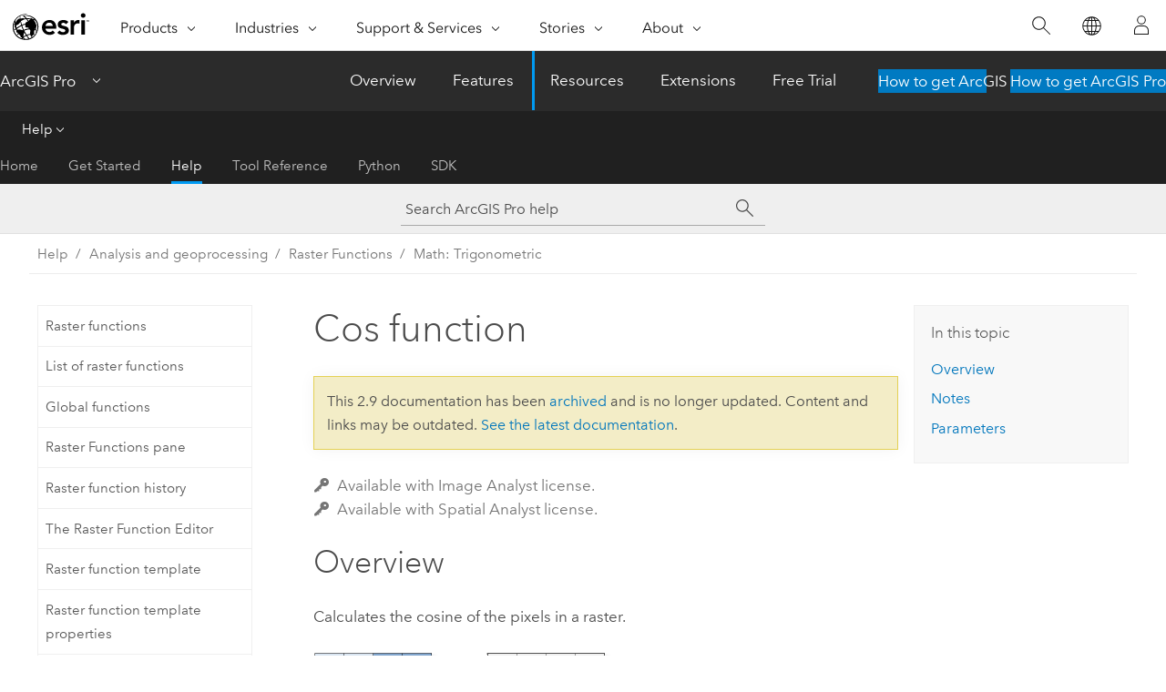

--- FILE ---
content_type: text/html; charset=UTF-8
request_url: https://pro.arcgis.com/en/pro-app/2.9/help/analysis/raster-functions/cos-function.htm
body_size: 17817
content:


<!DOCTYPE html>
<!--[if lt IE 7]>  <html class="ie lt-ie9 lt-ie8 lt-ie7 ie6" dir="ltr"> <![endif]-->
<!--[if IE 7]>     <html class="ie lt-ie9 lt-ie8 ie7" dir="ltr"> <![endif]-->
<!--[if IE 8]>     <html class="ie lt-ie9 ie8" dir="ltr"> <![endif]-->
<!--[if IE 9]>     <html class="ie ie9" dir="ltr"> <![endif]-->
<!--[if !IE]><!--> <html dir="ltr" lang="en"> <!--<![endif]-->
<head>
<meta name="Bingbot" content="noindex,nofollow">
<meta name="DuckDuckBot" content="noindex,nofollow">
<meta name="Googlebot" content="noindex,nofollow">
<meta name="Baiduspider" content="noindex,nofollow">
<meta name="Slurp" content="noindex,nofollow">
<meta name="facebot" content="noindex,nofollow">
<meta name="Applebot" content="noindex,nofollow">
<link rel="canonical" href="https://pro.arcgis.com/en/pro-app/latest/help/analysis/raster-functions/cos-function.htm">
    <meta charset="utf-8">
    <title>Cos function&mdash;ArcGIS Pro | Documentation</title>
    <meta content="IE=edge,chrome=1" http-equiv="X-UA-Compatible">

    <script>
      var appOverviewURL = "/content/esri-sites/en-us/arcgis/products/arcgis-pro/overview";
    </script>

    <script>
      var docConfig = {
        locale: 'en'
        ,localedir: 'en'
        ,langSelector: ''
        
        ,relativeUrl: false
        

        ,searchformUrl: '/search/'
        ,tertiaryNavIndex: '2'

        
      };
    </script>
	 


    
    <!--[if lt IE 9]>
      <script src="/cdn/js/libs/html5shiv.js" type="text/javascript"></script>
      <script src="/cdn/js/libs/selectivizr-min.js" type="text/javascript"></script>
      <script src="/cdn/js/libs/json2.js" type="text/javascript"></script>
      <script src="/cdn/js/libs/html5shiv-printshiv.js" type="text/javascript" >

    <![endif]-->

     <!--[if lt IE 11]>
    <script>
      $$(document).ready(function(){
        $$(".hideOnIE").hide();
      });
    </script>
    <![endif]-->
	<meta name="viewport" content="width=device-width, user-scalable=no">
	<link href="/assets/img/favicon.ico" rel="shortcut icon" >
	<link href="/assets/css/screen.css" media="screen" rel="stylesheet" type="text/css" />
	<link href="/cdn/calcite/css/documentation.css" media="screen" rel="stylesheet" type="text/css" />
	<link href="/assets/css/print.css" media="print" type="text/css" rel="stylesheet" />

	<!--
	<link href="/assets/css/screen_l10n.css" media="screen" rel="stylesheet" type="text/css" />
	<link href="/assets/css/documentation/base_l10n.css" media="screen" rel="stylesheet" type="text/css" />
	<link href="/assets/css/print_l10n.css" media="print" type="text/css" rel="stylesheet" />
	-->
	<script src="/cdn/js/libs/latest/jquery.latest.min.js" type="text/javascript"></script>
    <script src="/cdn/js/libs/latest/jquery-migrate-latest.min.js" type="text/javascript"></script>
	<script src="/cdn/js/libs/jquery.cookie.js" type="text/javascript"></script>
	<link href="/cdn/css/colorbox.css" media="screen" rel="stylesheet" type="text/css" />
	<link href="/cdn/css/colorbox_l10n.css" media="screen" rel="stylesheet" type="text/css" />
	<script src="/cdn/js/libs/jquery.colorbox-min.js" type="text/javascript"></script>
	<script src="/assets/js/video-init.js" type="text/javascript"></script>
	<script src="/assets/js/sitecfg.js" type="text/javascript"></script>
	
		<script src="/assets/js/signIn.js" type="text/javascript"></script>
	

	<!--- Language Picker -->
	<script src="/assets/js/locale/l10NStrings.js" type="text/javascript"></script>
	
		<script src="/assets/js/locale/langSelector.js" type="text/javascript"></script>
	

	<script src="/assets/js/calcite-web.js" type="text/javascript"></script>



  <!--- search MD -->
    <META name="description" content="Raster function that calculates the cosine of the pixels in a raster."><META name="last-modified" content="2021-10-19"><META name="product" content="arcgis-pro"><META name="version" content="pro2.9"><META name="search-collection" content="help"><META name="search-category" content="help-general"><META name="subject" content="ANALYSIS"><META name="sub_category" content="ArcGIS Pro"><META name="content_type" content="Help Topic"><META name="subject_label" content="ANALYSIS"><META name="sub_category_label" content="ArcGIS Pro"><META name="content_type_label" content="Help Topic"><META name="content-language" content="en">
    <!--- search MD -->
      
    <!-- Add in Global Nav -->
    <link rel="stylesheet" href="//webapps-cdn.esri.com/CDN/components/global-nav/css/gn.css" />
    <!--<script src="//webapps-cdn.esri.com/CDN/components/global-nav/test_data.js"></script>-->
    <script src="//webapps-cdn.esri.com/CDN/components/global-nav/js/gn.js"></script>
    <!-- End Add in Global Nav -->

</head>

<!--
      pub: GUID-6738E16E-B014-4234-936F-4485920282C0=6
      tpc: GUID-2BB820CB-C946-41AC-94E8-93B0CAB87DF7=4
      -->


<!-- variable declaration, if any -->

<body class="claro en pro esrilocalnav">
  <!-- Secondary nav -->
  <script>
     insertCss(_esriAEMHost+"/etc.clientlibs/esri-sites/components/content/local-navigation/clientlibs.css")
     insertElem("div", "local-navigation", '<nav id="second-nav" navtype="existingNavigation" domain="'+_esriAEMHost+'" path="'+appOverviewURL+'"></nav>' )
  </script>

  
<!-- End of drawer -->

  
  <div class="wrapper">
      <!--googleoff: all-->


      <div id="skip-to-content">
        <!--googleoff: all-->
        <div class="search">
        <div class="esri-search-box">
          <div class="search-component">
            <form id="helpSearchForm">
              <input class="esri-search-textfield leader" name="q" placeholder="Search ArcGIS Pro help" autocapitalize="off" autocomplete="off" autocorrect="off" spellcheck="false" aria-label="Search ArcGIS Pro help">
  <input type="hidden" name="collection" value="help" />
  <input type="hidden" name="product" value="arcgis-pro" />
  <input type="hidden" name="version" value="pro2.9" />
  <input type="hidden" name="language" value="en" />
  <button class="esri-search-button-submit" type="submit" aria-label="Search"></button>
            </form>
          </div>
        </div>
      </div>
        <!--googleon: all-->
       
        <!-- content goes here -->
        <div class="grid-container ">
          

            
              
  <!--BREADCRUMB-BEG--><div id="bigmac" class="sticky-breadcrumbs trailer-2" data-spy="affix" data-offset-top="180"> </div><!--BREADCRUMB-END-->
  <!--googleoff: all-->
    <div class="column-5 tablet-column-12 trailer-2 ">
      <aside class="js-accordion accordion reference-index" aria-live="polite" role="tablist">
        <div></div>
      </aside>

      <div class="js-sticky scroll-show tablet-hide leader-1 back-to-top" data-top="0" style="top: 0px;">
        <a href="#" class="btn btn-fill btn-clear">Back to Top</a>
      </div>
    </div>
  <!--googleon: all-->
  
            
            
            
	
		<div class="column-13  pre-1 content-section">
	
		<header class="trailer-1"><h1>Cos function</h1></header>

		 
	<!--googleoff: all-->
	
		
				<aside id="main-toc-small" class="js-accordion accordion tablet-show trailer-1">
			      <div class="accordion-section">
			        <h4 class="accordion-title">In this topic</h4>
			        <div class="accordion-content list-plain">
			          <ol class="list-plain pre-0 trailer-0"><li><a href="#GUID-531ACE79-ECCE-4124-9EAE-49A74673B2BB">Overview</a></li><li><a href="#ESRI_SECTION1_85899CF728664E57BE78464D3D03E2E5">Notes</a></li><li><a href="#ESRI_SECTION1_691CFBE288F14E95B5D24CDCF10B2A46">Parameters</a></li></ol>
			        </div>
			      </div>
			     </aside>
		
    
   <!--googleon: all-->


		<main>
			
	
    	<p class="license icon-ui-key text-light trailer-0">Available with Image Analyst license.</p><p class="license icon-ui-key text-light ">Available with Spatial Analyst license.</p>
    


			
<p id="GUID-8AF69334-F303-466E-A242-E71725012B7F">
</p><section class="section1 padded-anchor" id="GUID-531ACE79-ECCE-4124-9EAE-49A74673B2BB" purpose="section1"><h2>Overview</h2><p id="GUID-42874641-73D9-41B6-A7F5-F0D388EC3645">Calculates the cosine of the pixels in a raster.</p><p id="GUID-AF44348B-FD09-4782-9C8A-4C954718C417"><figure class="fig" href="#"><img src="GUID-B3560012-67B1-43DD-B020-5D2E05B42FC1-web.png" alt="Cos illustration" title="Cos illustration" loading="lazy"></figure></p></section><section class="section1 padded-anchor" id="ESRI_SECTION1_85899CF728664E57BE78464D3D03E2E5" purpose="section1"><h2>Notes</h2><p id="GUID-8AF99928-6952-4B7F-A4D9-71D0934F4204">In mathematics, all trigonometric functions have a defined range of valid input values, called the domain. The output values from each function also have a defined range. For this tool, the domain and range are as follows:<ul purpose="ul" id="UL_AF43E5BB361543CAA82BDF46332D88D8"><li purpose="li" id="LI_B7890815CFDC4AA896D7164BD9E6F65C">Domain: -∞ &lt; [in_value] &lt; ∞ </li><li purpose="li" id="LI_939C33F4D1584F9D9E182BE31EADC16E">Range: -1 ≤ [out_value] ≤ 1 </li></ul>Note that here -∞ and ∞ represent the smallest negative and largest positive values supported by the particular raster format, respectively.</p><p id="GUID-CECDDDD8-AD37-4485-8DD5-508DD41A2DC5">The input values to this tool are in radians. If degrees are desired, the resulting raster must be multiplied by the radians-to-degrees conversion factor of 180/pi, or approximately 57.296.</p><p id="GUID-D77CCFB2-46D0-46E9-9412-686A2A90FE8B">The output raster is always a floating-point type, regardless of the input value type.</p><p id="GUID-0CD872DB-AB42-42BF-8B58-36480E1CF7C4">The output values from this tool are interpreted as unitless.</p><p id="GUID-CEB77625-C987-4C44-9EAD-C80E68228863">If the input is a multiband raster, the output will be a multiband raster. The function will perform the operation on each band in the input.</p><p id="GUID-C843B375-9E9B-4A0C-84AE-CF894A00400D">If the input is a <a class="xref xref" esrisubtype="extrel" hrefpfx="/en/pro-app/2.9/help/analysis/spatial-analyst" href="/en/pro-app/2.9/help/analysis/spatial-analyst/multidimensional-analysis/an-overview-of-multidimensional-raster-data.htm">multidimensional raster</a>, all slices from all variables will be processed, and the output will be a multidimensional raster.</p><p id="GUID-FA36476A-E494-43FB-B52F-25E5892F356E">For further assistance, a procedure to follow, and some <a class="xref xref" esrisubtype="extrel" hrefpfx="/en/pro-app/2.9/tool-reference" href="/en/pro-app/2.9/tool-reference/image-analyst/converting-trigonometric-output-from-radians-to-degrees.htm">examples of converting output from radians to degrees</a>, are available.</p><p id="GUID-62F44549-D8B9-49F1-97CE-BA82B74C0549">Due to the range of values, applying a linear stretch renderer can be useful to better see the results.</p></section><section class="section1 padded-anchor" id="ESRI_SECTION1_691CFBE288F14E95B5D24CDCF10B2A46" purpose="section1"><h2>Parameters</h2><h4 class="table title"></h4><div class="overflow-auto"><table class="tablexyz lined-rows lined-columns bordered  
            always-wrap
          "><colgroup width="*"></colgroup><colgroup width="*"></colgroup><thead><tr><th colspan="1">Parameter name</th><th colspan="1">Description</th></tr></thead><tbody class="align-middle"><tr class="align-middle"><td outputclass="" purpose="entry" rowspan="1" colspan="1"><p id="GUID-91294A8E-549B-4277-B491-E7498EDFF712"><span class="uicontrol">Raster</span></p></td><td outputclass="" purpose="entry" rowspan="1" colspan="1"><p id="GUID-444A7F76-7344-4D49-B0B8-59FE90B8167F">The input for which to calculate the cosine values.</p></td></tr><tr class="align-middle"><td outputclass="" purpose="entry" rowspan="1" colspan="1"><p id="GUID-907A302F-D3AB-48B5-9E20-B58813C3E076"><span class="uicontrol">Extent Type</span></p></td><td outputclass="" purpose="entry" rowspan="1" colspan="1"><p id="GUID-C29D592E-CBEF-4AF2-8DF7-88A47D85D733">Choose which extent should be used in the output raster:
<ul purpose="ul" id="UL_5BF505BBF8BB4148B1346D42B4B557A7"><li purpose="li" id="LI_80F16F8FB7934EAB9B2C89F42168D409"><p id="GUID-AD0A59BD-8E09-42F8-BAAA-602F8CACB4E6">First Of—Use the extent of the first input raster to determine the processing extent.</p></li><li purpose="li" id="LI_B9DF3A47E5704E4984104847880A004F">Intersection Of—Use the extent of the overlapping pixels to determine the processing extent. This is the default.</li><li purpose="li" id="LI_96DB574A4ED44C0E9F4BDBB6D66C55CC">Union Of—Use the extent of all the rasters to determine the processing extent.</li><li purpose="li" id="LI_F61F5E57DB1D4A2D890D65D0522F00D1">Last Of—Use the extent of the last input raster to determine the processing extent.</li></ul></p></td></tr><tr class="align-middle"><td outputclass="" purpose="entry" rowspan="1" colspan="1"><p id="GUID-DBC61D96-9C23-4400-A714-AD81F5D39E45"><span class="uicontrol">Cellsize Type</span></p></td><td outputclass="" purpose="entry" rowspan="1" colspan="1"><p id="GUID-676D15E8-FDA2-461F-B468-55935A7985B9">Choose which cell size to use in the output raster. If all the input cell sizes are the same, all the options will yield the same results.
<ul purpose="ul" id="UL_5926701503AB404C9EAB90450613B504"><li purpose="li" id="LI_14B1E0A0124F40C79B9BD7AB71123CF8">First Of—Use the first cell size of the input rasters.</li><li purpose="li" id="LI_68E36C85C4DA4907BE1A315923097D36">Min Of—Use the smallest cell size of all the input rasters.</li><li purpose="li" id="LI_853521C1D0ED4D408097A5A389F2FBDC">Max Of—Use the largest cell size of all the input rasters. This is the default.</li><li purpose="li" id="LI_FFFF6B519A9E41018EDEBCFBF14F72CB">Mean Of—Use the mean cell size of all the input rasters.</li><li purpose="li" id="LI_D75422A997194BD195E223DF01E37B9D">Last Of—Use the last cell size of the input rasters.</li></ul></p></td></tr></tbody><caption></caption></table></div></section><section class="section2 leader-1" purpose="relatedtopics"><h4 class="trailer-0">Related topics</h4><ul class="pre-0 trailer-2"><li><a class="xref relatedtopic" href="/en/pro-app/2.9/help/analysis/raster-functions/raster-functions.htm">Raster functions</a></li><li><a class="xref relatedtopic" esrisubtype="extrel" hrefpfx="/en/pro-app/2.9/tool-reference" href="/en/pro-app/2.9/tool-reference/spatial-analyst/an-overview-of-the-math-trigonometric-tools.htm">An overview of the Trigonometric Math toolset</a></li></ul></section>
			
				<hr>
				<!--googleoff: all-->
				
	
        
		    <p class="feedback right">
		        <a id="afb" class="icon-ui-contact" href="/feedback/" data-langlabel="feedback-on-this-topic" >Feedback on this topic?</a>
		    </p>
        
	

				<!--googleon: all-->
			
		</main>
	</div>
	
	<!--googleoff: all-->
	
		
			<div id="main-toc-large" class="column-5">
			    <div class="panel font-size--2 tablet-hide trailer-1">
			      <h5 class="trailer-half">In this topic</h5>
			      <ol class="list-plain pre-0 trailer-0"><li><a href="#GUID-531ACE79-ECCE-4124-9EAE-49A74673B2BB">Overview</a></li><li><a href="#ESRI_SECTION1_85899CF728664E57BE78464D3D03E2E5">Notes</a></li><li><a href="#ESRI_SECTION1_691CFBE288F14E95B5D24CDCF10B2A46">Parameters</a></li></ol>
			    </div>
			    
			    
	  		</div>
		
    
   <!--googleon: all-->




          
        </div>
        <!-- ENDPAGECONTENT -->

      </div>

    </div>  <!-- End of wrapper -->

    <div id="globalfooter"></div>

  <!--googleoff: all-->

  
	<script src="/assets/js/init.js" type="text/javascript"></script>
	<!--<script src="/assets/js/drop-down.js" type="text/javascript"></script>-->
	<script src="/assets/js/search/searchform.js" type="text/javascript"></script>
	<script src="/cdn/js/link-modifier.js" type="text/javascript"></script>
	<script src="/cdn/js/sitewide.js" type="text/javascript"></script>
	<script src="/cdn/js/libs/highlight.pack.js" type="text/javascript"></script>
	<script>hljs.initHighlightingOnLoad();</script>


  
    

  <script src="/cdn/js/affix.js" type="text/javascript"></script>
  <script type="text/javascript">
    $(function () {
          var appendFlg = true;

          $("#bigmac")
          .on("affixed.bs.affix", function (evt) {
            if (appendFlg) {
              $("<a class='crumb' href='#'>Cos function</a>").insertAfter ($("#bigmac nav a").last());
              appendFlg = false;
            }
          })
          .on ("affix-top.bs.affix", function(evt) {
            if (!appendFlg) {
              $("#bigmac nav a").last().remove();
            }
            appendFlg = true;
          })
    })
  </script>
  
        <script type="text/javascript">
          window.doctoc = {
            pubID: "2680",
            tpcID: "162",
            
            hideToc : false
          }
        </script>

        <script type="text/javascript" src="/en/pro-app/2.9/help/main/1868.js" ></script>
        <script type="text/javascript" src="/en/pro-app/2.9/help/analysis/raster-functions/2680.js" ></script>
        <script type="text/javascript" src="/cdn/calcite/js/protoc.js" ></script>

        

  <noscript>
        <p>
            <a href="flisting.htm">flist</a>
        </p>
    </noscript>
    
	<script src="//mtags.arcgis.com/tags-min.js"></script>

  
  
    
    
    <script>
      document.write("<script src='" + _esriAEMHost+"/etc.clientlibs/esri-sites/clientlibs/localNav.js'><\/script>");
    </script>

  </body>
</html>

--- FILE ---
content_type: text/html; charset=UTF-8
request_url: https://pro.arcgis.com/en/pro-app/latest/help/analysis/raster-functions/cos-function.htm
body_size: 18436
content:


<!DOCTYPE html>
<!--[if lt IE 7]>  <html class="ie lt-ie9 lt-ie8 lt-ie7 ie6" dir="ltr"> <![endif]-->
<!--[if IE 7]>     <html class="ie lt-ie9 lt-ie8 ie7" dir="ltr"> <![endif]-->
<!--[if IE 8]>     <html class="ie lt-ie9 ie8" dir="ltr"> <![endif]-->
<!--[if IE 9]>     <html class="ie ie9" dir="ltr"> <![endif]-->
<!--[if !IE]><!--> <html dir="ltr" lang="en"> <!--<![endif]-->
<head>
    <meta charset="utf-8">
    <title>Cos function&mdash;ArcGIS Pro | Documentation</title>
    <meta content="IE=edge,chrome=1" http-equiv="X-UA-Compatible">

    <script>
      var appOverviewURL = "/content/esri-sites/en-us/arcgis/products/arcgis-pro/overview";
    </script>

    <script>
      var docConfig = {
        locale: 'en'
        ,localedir: 'en'
        ,langSelector: ''
        
        ,relativeUrl: false
        

        ,searchformUrl: '/search/'
        ,tertiaryNavIndex: '2'

        
      };
    </script>
	 


    
    <!--[if lt IE 9]>
      <script src="/cdn/js/libs/html5shiv.js" type="text/javascript"></script>
      <script src="/cdn/js/libs/selectivizr-min.js" type="text/javascript"></script>
      <script src="/cdn/js/libs/json2.js" type="text/javascript"></script>
      <script src="/cdn/js/libs/html5shiv-printshiv.js" type="text/javascript" >

    <![endif]-->

     <!--[if lt IE 11]>
    <script>
      $$(document).ready(function(){
        $$(".hideOnIE").hide();
      });
    </script>
    <![endif]-->
	<meta name="viewport" content="width=device-width, user-scalable=no">
	<link href="/assets/img/favicon.ico" rel="shortcut icon" >
	<link href="/assets/css/screen.css" media="screen" rel="stylesheet" type="text/css" />
	<link href="/cdn/calcite/css/documentation.css" media="screen" rel="stylesheet" type="text/css" />
	<link href="/assets/css/print.css" media="print" type="text/css" rel="stylesheet" />

	<!--
	<link href="/assets/css/screen_l10n.css" media="screen" rel="stylesheet" type="text/css" />
	<link href="/assets/css/documentation/base_l10n.css" media="screen" rel="stylesheet" type="text/css" />
	<link href="/assets/css/print_l10n.css" media="print" type="text/css" rel="stylesheet" />
	-->
	<script src="/cdn/js/libs/latest/jquery.latest.min.js" type="text/javascript"></script>
    <script src="/cdn/js/libs/latest/jquery-migrate-latest.min.js" type="text/javascript"></script>
	<script src="/cdn/js/libs/jquery.cookie.js" type="text/javascript"></script>
	<link href="/cdn/css/colorbox.css" media="screen" rel="stylesheet" type="text/css" />
	<link href="/cdn/css/colorbox_l10n.css" media="screen" rel="stylesheet" type="text/css" />
	<script src="/cdn/js/libs/jquery.colorbox-min.js" type="text/javascript"></script>
	<script src="/assets/js/video-init.js" type="text/javascript"></script>
	<script src="/assets/js/sitecfg.js" type="text/javascript"></script>
	
		<script src="/assets/js/signIn.js" type="text/javascript"></script>
	
	

	<!--- Language Picker -->
	<script src="/assets/js/locale/l10NStrings.js" type="text/javascript"></script>
	
		<script src="/assets/js/locale/langSelector.js" type="text/javascript"></script>
	

	<script src="/assets/js/calcite-web.js" type="text/javascript"></script>



  <!--- search MD -->
    <META name="description" content="Raster function that calculates the cosine of the pixels in a raster."><META name="last-modified" content="2025-10-14"><META name="product" content="arcgis-pro"><META name="version" content="pro3.6"><META name="search-collection" content="help"><META name="search-category" content="help-general"><META name="subject" content="ANALYSIS"><META name="sub_category" content="ArcGIS Pro"><META name="content_type" content="Help Topic"><META name="subject_label" content="ANALYSIS"><META name="sub_category_label" content="ArcGIS Pro"><META name="content_type_label" content="Help Topic"><META name="content-language" content="en">
    <!--- search MD -->
      
    <!-- Add in Global Nav -->
    <link rel="stylesheet" href="//webapps-cdn.esri.com/CDN/components/global-nav/css/gn.css" />
    <!--<script src="//webapps-cdn.esri.com/CDN/components/global-nav/test_data.js"></script>-->
    <script src="//webapps-cdn.esri.com/CDN/components/global-nav/js/gn.js"></script>
    <!-- End Add in Global Nav -->

</head>

<!--
      pub: GUID-6738E16E-B014-4234-936F-4485920282C0=20
      tpc: GUID-2BB820CB-C946-41AC-94E8-93B0CAB87DF7=5
      help-ids: ['120001401']
      -->


<!-- variable declaration, if any -->

<body class="claro en pro esrilocalnav">
  <!-- Secondary nav -->
  <script>
     insertCss(_esriAEMHost+"/etc.clientlibs/esri-sites/components/content/local-navigation/clientlibs.css")
     insertElem("div", "local-navigation", '<nav id="second-nav" navtype="existingNavigation" domain="'+_esriAEMHost+'" path="'+appOverviewURL+'"></nav>' )
  </script>

  
<!-- End of drawer -->

  
  <div class="wrapper">
      <!--googleoff: all-->


      <div id="skip-to-content">
        <!--googleoff: all-->
        <div class="search">
        <div class="esri-search-box">
          <div class="search-component">
            <form id="helpSearchForm">
              <input class="esri-search-textfield leader" name="q" placeholder="Search ArcGIS Pro help" autocapitalize="off" autocomplete="off" autocorrect="off" spellcheck="false" aria-label="Search ArcGIS Pro help">
  <input type="hidden" name="collection" value="help" />
  <input type="hidden" name="product" value="arcgis-pro" />
  <input type="hidden" name="version" value="pro3.6" />
  <input type="hidden" name="language" value="en" />
  <button class="esri-search-button-submit" type="submit" aria-label="Search"></button>
            </form>
          </div>
        </div>
      </div>
        <!--googleon: all-->
       
        <!-- content goes here -->
        <div class="grid-container ">
          

            
              
  <!--BREADCRUMB-BEG--><div id="bigmac" class="sticky-breadcrumbs trailer-2" data-spy="affix" data-offset-top="180"> </div><!--BREADCRUMB-END-->
  <!--googleoff: all-->
    <div class="column-5 tablet-column-12 trailer-2 ">
      <aside class="js-accordion accordion reference-index" aria-live="polite" role="tablist">
        <div></div>
      </aside>

      <div class="js-sticky scroll-show tablet-hide leader-1 back-to-top" data-top="0" style="top: 0px;">
        <a href="#" class="btn btn-fill btn-clear">Back to Top</a>
      </div>
    </div>
  <!--googleon: all-->
  
            
            
            
	
		<div class="column-13  pre-1 content-section">
	
		<header class="trailer-1"><h1>Cos function</h1></header>

		 
	<!--googleoff: all-->
	
		
				<aside id="main-toc-small" class="js-accordion accordion tablet-show trailer-1">
			      <div class="accordion-section">
			        <h4 class="accordion-title">In this topic</h4>
			        <div class="accordion-content list-plain">
			          <ol class="list-plain pre-0 trailer-0"><li><a href="#GUID-531ACE79-ECCE-4124-9EAE-49A74673B2BB"><ph ishcondition="(product_filter=pro) or (product_filter=allsource)">Overview</ph></a></li><li><a href="#ESRI_SECTION1_85899CF728664E57BE78464D3D03E2E5">Notes</a></li><li><a href="#ESRI_SECTION1_691CFBE288F14E95B5D24CDCF10B2A46">Parameters</a></li></ol>
			        </div>
			      </div>
			     </aside>
		
    
   <!--googleon: all-->


		<main>
			
	
    	<p class="license icon-ui-key text-light trailer-0">Available with Image Analyst license.</p><p class="license icon-ui-key text-light ">Available with Spatial Analyst license.</p>
    


			
<p id="GUID-8AF69334-F303-466E-A242-E71725012B7F">
</p><section class="section1 padded-anchor" id="GUID-531ACE79-ECCE-4124-9EAE-49A74673B2BB" purpose="section1"><h2><span class="ph">Overview</span></h2><p id="GUID-42874641-73D9-41B6-A7F5-F0D388EC3645" conrefsub="GUID-A3843B77-0025-44A3-9207-ED6EFE096C93/GUID-0A7B3F9E-2F14-4329-BDD8-AA302EA6F07B">Calculates the cosine of the pixels in a raster.</p><p id="GUID-AF44348B-FD09-4782-9C8A-4C954718C417"><figure class="fig" href="#"><img src="GUID-B3560012-67B1-43DD-B020-5D2E05B42FC1-web.png" alt="Cos illustration" title="Cos illustration" loading="lazy"></figure></p></section><section class="section1 padded-anchor" id="ESRI_SECTION1_85899CF728664E57BE78464D3D03E2E5" purpose="section1"><h2>Notes</h2><p id="GUID-8AF99928-6952-4B7F-A4D9-71D0934F4204">In mathematics, all trigonometric functions have a defined range of valid input values, called the domain. The output values from each function also have a defined range. For this tool, the domain and range are as follows:
<ul purpose="ul" id="UL_AF43E5BB361543CAA82BDF46332D88D8"><li purpose="li" id="LI_B7890815CFDC4AA896D7164BD9E6F65C">Domain: -∞ &lt; [in_value] &lt; ∞ </li><li purpose="li" id="LI_939C33F4D1584F9D9E182BE31EADC16E">Range: -1 ≤ [out_value] ≤ 1 </li></ul>Note that here -∞ and ∞ represent the smallest negative and largest positive values supported by the particular raster format, respectively.</p><p id="GUID-CECDDDD8-AD37-4485-8DD5-508DD41A2DC5" conrefsub="GUID-A3843B77-0025-44A3-9207-ED6EFE096C93/GUID-208F6533-566C-44FF-B660-541C377501B5">The input values to this tool are in radians. If degrees are desired, the resulting raster must be multiplied by the radians-to-degrees conversion factor of 180/pi, or approximately 57.296.</p><p id="GUID-D77CCFB2-46D0-46E9-9412-686A2A90FE8B" conrefsub="GUID-A3843B77-0025-44A3-9207-ED6EFE096C93/GUID-547BFB19-6A58-40FE-9978-34B6A02C6432">The output raster is always a floating-point type, regardless of the input value type.</p><p id="GUID-0CD872DB-AB42-42BF-8B58-36480E1CF7C4" conrefsub="GUID-A3843B77-0025-44A3-9207-ED6EFE096C93/GUID-2EB21AB6-8B3D-40CF-B177-4CEBD53F715D">The output values from this tool are interpreted as unitless.</p><p id="GUID-CEB77625-C987-4C44-9EAD-C80E68228863" conrefsub="GUID-A3843B77-0025-44A3-9207-ED6EFE096C93/GUID-4ED60BAF-C881-45C8-B14F-4980BF8ABACF">If the input is a multiband raster, the output will be a multiband raster. The function will perform the operation on each band in the input.</p><p id="GUID-C843B375-9E9B-4A0C-84AE-CF894A00400D" conrefsub="GUID-A3843B77-0025-44A3-9207-ED6EFE096C93/GUID-4D24E7C7-97E3-4218-8C0D-9C6408846571">If the input is a <span class="ph"><a class="xref xref" esrisubtype="extrel" hrefpfx="/en/pro-app/3.6/help/analysis/spatial-analyst" href="/en/pro-app/3.6/help/analysis/spatial-analyst/multidimensional-analysis/an-overview-of-multidimensional-raster-data.htm">multidimensional raster</a></span>, all slices from all variables will be processed, and the output will be a multidimensional raster.</p><p id="GUID-FA36476A-E494-43FB-B52F-25E5892F356E" ishcondition="product_filter=pro" conrefsub="GUID-A3843B77-0025-44A3-9207-ED6EFE096C93/GUID-BDC2EF1E-960D-4408-988A-6A929A30036E">For further assistance, a procedure to follow, and some <a class="xref xref" esrisubtype="extrel" hrefpfx="/en/pro-app/3.6/tool-reference" href="/en/pro-app/3.6/tool-reference/image-analyst/converting-trigonometric-output-from-radians-to-degrees.htm">examples of converting output from radians to degrees</a>, are available.</p><p id="GUID-62F44549-D8B9-49F1-97CE-BA82B74C0549">Due to the range of values, applying a linear stretch renderer can be useful to better see the results.</p></section>
<section class="section1 padded-anchor" id="ESRI_SECTION1_691CFBE288F14E95B5D24CDCF10B2A46" purpose="section1"><h2>Parameters</h2><h4 class="table title"></h4><div class="overflow-auto"><table class="tablexyz lined-rows lined-columns bordered  
            always-wrap
          "><colgroup width="*"></colgroup><colgroup width="*"></colgroup><thead><tr><th colspan="1">Parameter name</th><th colspan="1">Description</th></tr></thead><tbody class="align-middle"><tr class="align-middle"><td outputclass="" purpose="entry" rowspan="1" colspan="1"><p id="GUID-91294A8E-549B-4277-B491-E7498EDFF712" conrefsub="GUID-A3843B77-0025-44A3-9207-ED6EFE096C93/GUID-1B0B672B-379A-424F-99D9-DFC6F8E3C066"><span class="uicontrol">Raster</span></p></td><td outputclass="" purpose="entry" rowspan="1" colspan="1"><p id="GUID-444A7F76-7344-4D49-B0B8-59FE90B8167F">The input for which to calculate the cosine values.</p></td></tr><tr class="align-middle"><td outputclass="" purpose="entry" rowspan="1" colspan="1"><p id="GUID-907A302F-D3AB-48B5-9E20-B58813C3E076" conrefsub="GUID-A3843B77-0025-44A3-9207-ED6EFE096C93/GUID-82BEF5DC-4670-4619-B133-FF7D431CC302"><span class="uicontrol">Extent Type</span></p></td><td outputclass="" purpose="entry" rowspan="1" colspan="1"><p id="GUID-C29D592E-CBEF-4AF2-8DF7-88A47D85D733" conrefsub="GUID-A3843B77-0025-44A3-9207-ED6EFE096C93/GUID-B177AA55-89E6-4E90-A2A8-EB28A18ACFAF">Choose which extent should be used in the output raster:
<ul purpose="ul" id="UL_5BF505BBF8BB4148B1346D42B4B557A7"><li purpose="li" id="LI_80F16F8FB7934EAB9B2C89F42168D409"><p id="GUID-AD0A59BD-8E09-42F8-BAAA-602F8CACB4E6">First Of—Use the extent of the first input raster to determine the processing extent.</p></li><li purpose="li" id="LI_B9DF3A47E5704E4984104847880A004F">Intersection Of—Use the extent of the overlapping pixels to determine the processing extent. This is the default.</li><li purpose="li" id="LI_96DB574A4ED44C0E9F4BDBB6D66C55CC">Union Of—Use the extent of all the rasters to determine the processing extent.</li><li purpose="li" id="LI_F61F5E57DB1D4A2D890D65D0522F00D1">Last Of—Use the extent of the last input raster to determine the processing extent.</li></ul></p></td></tr><tr class="align-middle"><td outputclass="" purpose="entry" rowspan="1" colspan="1"><p id="GUID-DBC61D96-9C23-4400-A714-AD81F5D39E45" conrefsub="GUID-A3843B77-0025-44A3-9207-ED6EFE096C93/GUID-F2156937-138C-4B0F-8523-CDD1657B55C9"><span class="uicontrol">Cellsize Type</span></p></td><td outputclass="" purpose="entry" rowspan="1" colspan="1"><p id="GUID-676D15E8-FDA2-461F-B468-55935A7985B9" conrefsub="GUID-A3843B77-0025-44A3-9207-ED6EFE096C93/GUID-8D854C18-8B80-4B33-AD4A-D80888B41F1C">Choose which cell size to use in the output raster. If all the input cell sizes are the same, all the options will yield the same results.
<ul purpose="ul" id="UL_5926701503AB404C9EAB90450613B504"><li purpose="li" id="LI_14B1E0A0124F40C79B9BD7AB71123CF8">First Of—Use the first cell size of the input rasters.</li><li purpose="li" id="LI_68E36C85C4DA4907BE1A315923097D36">Min Of—Use the smallest cell size of all the input rasters.</li><li purpose="li" id="LI_853521C1D0ED4D408097A5A389F2FBDC">Max Of—Use the largest cell size of all the input rasters. This is the default.</li><li purpose="li" id="LI_FFFF6B519A9E41018EDEBCFBF14F72CB">Mean Of—Use the mean cell size of all the input rasters.</li><li purpose="li" id="LI_D75422A997194BD195E223DF01E37B9D">Last Of—Use the last cell size of the input rasters.</li></ul></p></td></tr></tbody><caption></caption></table></div></section><section class="section2 leader-1" purpose="relatedtopics"><h4 class="trailer-0">Related topics</h4><ul class="pre-0 trailer-2"><li><a class="xref relatedtopic" href="/en/pro-app/3.6/help/analysis/raster-functions/raster-functions.htm">Raster functions</a></li><li><a class="xref relatedtopic" esrisubtype="extrel" hrefpfx="/en/pro-app/3.6/tool-reference" href="/en/pro-app/3.6/tool-reference/spatial-analyst/an-overview-of-the-math-trigonometric-tools.htm">An overview of the Trigonometric Math toolset</a></li></ul></section>
			
				<hr>
				<!--googleoff: all-->
				
	
        
		    <p class="feedback right">
		        <a id="afb" class="icon-ui-contact" href="/feedback/" data-langlabel="feedback-on-this-topic" >Feedback on this topic?</a>
		    </p>
        
	

				<!--googleon: all-->
			
		</main>
	</div>
	
	<!--googleoff: all-->
	
		
			<div id="main-toc-large" class="column-5">
			    <div class="panel font-size--2 tablet-hide trailer-1">
			      <h5 class="trailer-half">In this topic</h5>
			      <ol class="list-plain pre-0 trailer-0"><li><a href="#GUID-531ACE79-ECCE-4124-9EAE-49A74673B2BB"><ph ishcondition="(product_filter=pro) or (product_filter=allsource)">Overview</ph></a></li><li><a href="#ESRI_SECTION1_85899CF728664E57BE78464D3D03E2E5">Notes</a></li><li><a href="#ESRI_SECTION1_691CFBE288F14E95B5D24CDCF10B2A46">Parameters</a></li></ol>
			    </div>
			    
			    
	  		</div>
		
    
   <!--googleon: all-->




          
        </div>
        <!-- ENDPAGECONTENT -->

      </div>

    </div>  <!-- End of wrapper -->

    <div id="globalfooter"></div>

  <!--googleoff: all-->

  
	<script src="/assets/js/init.js" type="text/javascript"></script>
	<!--<script src="/assets/js/drop-down.js" type="text/javascript"></script>-->
	<script src="/assets/js/search/searchform.js" type="text/javascript"></script>
	<script src="/cdn/js/link-modifier.js" type="text/javascript"></script>
	<script src="/cdn/js/sitewide.js" type="text/javascript"></script>
	<script src="/cdn/js/libs/highlight.pack.js" type="text/javascript"></script>
	<script>hljs.initHighlightingOnLoad();</script>


  
    

  <script src="/cdn/js/affix.js" type="text/javascript"></script>
  <script type="text/javascript">
    $(function () {
          var appendFlg = true;

          $("#bigmac")
          .on("affixed.bs.affix", function (evt) {
            if (appendFlg) {
              $("<a class='crumb' href='#'>Cos function</a>").insertAfter ($("#bigmac nav a").last());
              appendFlg = false;
            }
          })
          .on ("affix-top.bs.affix", function(evt) {
            if (!appendFlg) {
              $("#bigmac nav a").last().remove();
            }
            appendFlg = true;
          })
    })
  </script>
  
        <script type="text/javascript">
          window.doctoc = {
            pubID: "2680",
            tpcID: "162",
            
            hideToc : false
          }
        </script>

        <script type="text/javascript" src="/en/pro-app/3.6/help/main/1868.js" ></script>
        <script type="text/javascript" src="/en/pro-app/3.6/help/analysis/raster-functions/2680.js" ></script>
        <script type="text/javascript" src="/cdn/calcite/js/protoc.js" ></script>

        

  <noscript>
        <p>
            <a href="flisting.htm">flist</a>
        </p>
    </noscript>
    
	<script src="//mtags.arcgis.com/tags-min.js"></script>

  
  
    
    
    <script>
      document.write("<script src='" + _esriAEMHost+"/etc.clientlibs/esri-sites/clientlibs/localNav.js'><\/script>");
    </script>

  </body>
</html>

--- FILE ---
content_type: application/javascript
request_url: https://pro.arcgis.com/en/pro-app/2.9/help/data/introduction/2243.js?_=1769915210476
body_size: 402
content:
;(function (){
          treedata = (window.treedata || {});
          treedata.data["root_2243"]  = {  
              "parent" : "",
              "children" : ["2243_2"]
            },
treedata.data["2243_2"]  = {
            "parent" : "root_2243",
            "label" : "Data types",
            "url" : "/en/pro-app/2.9/help/data/introduction/data-types.htm"
            
          }
        })()

--- FILE ---
content_type: application/javascript
request_url: https://pro.arcgis.com/en/pro-app/2.9/help/analysis/raster-functions/2680.js
body_size: 49673
content:
;(function (){
          treedata = (window.treedata || {});
          treedata.data["root_2680"]  = {  
              "parent" : "",
              "children" : ["2680_34","2680_150","2680_152","2680_125","2680_56","2680_71","2680_77","2680_124","2680_188","2680_175","2680_135","2680_58","2680_121","2680_187","2680_146","2680_h0","2680_h1","2680_h2","2680_h3","2680_h4","2680_h5","2680_h6","2680_h7","2680_h8","2680_h9","2680_h10","2680_h11","2680_h12","2680_h13","2680_h14","2680_h15"]
            },
treedata.data["2680_34"]  = {
            "parent" : "root_2680",
            "label" : "Raster functions",
            "url" : "/en/pro-app/2.9/help/analysis/raster-functions/raster-functions.htm"
            
          },
treedata.data["2680_150"]  = {
            "parent" : "root_2680",
            "label" : "List of raster functions",
            "url" : "/en/pro-app/2.9/help/analysis/raster-functions/list-of-raster-functions.htm"
            
          },
treedata.data["2680_152"]  = {
            "parent" : "root_2680",
            "label" : "Global functions",
            "url" : "/en/pro-app/2.9/help/analysis/raster-functions/global-functions.htm"
            
          },
treedata.data["2680_125"]  = {
            "parent" : "root_2680",
            "label" : "Raster Functions pane",
            "url" : "/en/pro-app/2.9/help/analysis/raster-functions/raster-functions-pane.htm"
            
          },
treedata.data["2680_56"]  = {
            "parent" : "root_2680",
            "label" : "Raster function history",
            "url" : "/en/pro-app/2.9/help/analysis/raster-functions/raster-function-history.htm"
            
          },
treedata.data["2680_71"]  = {
            "parent" : "root_2680",
            "label" : "The Raster Function Editor",
            "url" : "/en/pro-app/2.9/help/analysis/raster-functions/overview-of-the-function-editor.htm"
            
          },
treedata.data["2680_77"]  = {
            "parent" : "root_2680",
            "label" : "Raster function template",
            "url" : "/en/pro-app/2.9/help/analysis/raster-functions/raster-function-template.htm"
            
          },
treedata.data["2680_124"]  = {
            "parent" : "root_2680",
            "label" : "Raster function template properties",
            "url" : "/en/pro-app/2.9/help/analysis/raster-functions/raster-function-template-properties.htm"
            
          },
treedata.data["2680_188"]  = {
            "parent" : "root_2680",
            "label" : "Use mosaic dataset items in raster function templates",
            "url" : "/en/pro-app/2.9/help/analysis/raster-functions/using-mosaic-dataset-items-in-raster-function-templates.htm"
            
          },
treedata.data["2680_175"]  = {
            "parent" : "root_2680",
            "label" : "Raster Functions Batch Editor",
            "url" : "/en/pro-app/2.9/help/analysis/raster-functions/raster-functions-batch-editor.htm"
            
          },
treedata.data["2680_135"]  = {
            "parent" : "root_2680",
            "label" : "Raster analysis on Portal for ArcGIS",
            "url" : "/en/pro-app/2.9/help/analysis/raster-functions/raster-analysis-with-portal.htm"
            
          },
treedata.data["2680_58"]  = {
            "parent" : "root_2680",
            "label" : "Raster analysis  settings",
            "url" : "/en/pro-app/2.9/help/analysis/raster-functions/raster-analysis-settings.htm"
            
          },
treedata.data["2680_121"]  = {
            "parent" : "root_2680",
            "label" : "Use processing templates",
            "url" : "/en/pro-app/2.9/help/analysis/raster-functions/processing-template-manager.htm"
            
          },
treedata.data["2680_187"]  = {
            "parent" : "root_2680",
            "label" : "Custom raster functions",
            "url" : "/en/pro-app/2.9/help/analysis/raster-functions/custom-raster-functions.htm"
            
          },
treedata.data["2680_146"]  = {
            "parent" : "root_2680",
            "label" : "Python raster function deployment",
            "url" : "/en/pro-app/2.9/help/analysis/raster-functions/python-raster-function-deployment.htm"
            
          },
treedata.data["2680_h0"]  = { 
              "parent" : "root_2680",
              "label" : "Analysis Functions",
              "children" : ["2680_16","2680_57","2680_7","2680_37","2680_170","2680_107","2680_122","2680_191","2680_157","2680_138","2680_10","2680_99","2680_126","2680_106","2680_97","2680_156"]
            }
            ,
treedata.data["2680_16"]  = {
            "parent" : "2680_h0",
            "label" : "Binary Thresholding function",
            "url" : "/en/pro-app/2.9/help/analysis/raster-functions/binary-thresholding-function.htm"
            
          },
treedata.data["2680_57"]  = {
            "parent" : "2680_h0",
            "label" : "CCDC Analysis function",
            "url" : "/en/pro-app/2.9/help/analysis/raster-functions/ccdc-analysis-function.htm"
            
          },
treedata.data["2680_7"]  = {
            "parent" : "2680_h0",
            "label" : "Compute Change function",
            "url" : "/en/pro-app/2.9/help/analysis/raster-functions/compute-change-function.htm"
            
          },
treedata.data["2680_37"]  = {
            "parent" : "2680_h0",
            "label" : "Detect Change Using Change Analysis function",
            "url" : "/en/pro-app/2.9/help/analysis/raster-functions/detect-change-using-change-analysis-function.htm"
            
          },
treedata.data["2680_170"]  = {
            "parent" : "2680_h0",
            "label" : "Generate Trend function",
            "url" : "/en/pro-app/2.9/help/analysis/raster-functions/generate-trend.htm"
            
          },
treedata.data["2680_107"]  = {
            "parent" : "2680_h0",
            "label" : "Heat Index function",
            "url" : "/en/pro-app/2.9/help/analysis/raster-functions/heat-index.htm"
            
          },
treedata.data["2680_122"]  = {
            "parent" : "2680_h0",
            "label" : "Kernel Density function",
            "url" : "/en/pro-app/2.9/help/analysis/raster-functions/kernel-density-global-function.htm"
            
          },
treedata.data["2680_191"]  = {
            "parent" : "2680_h0",
            "label" : "LandTrendr Analysis function",
            "url" : "/en/pro-app/2.9/help/analysis/raster-functions/landtrendr-analysis.htm"
            
          },
treedata.data["2680_157"]  = {
            "parent" : "2680_h0",
            "label" : "NDVI function",
            "url" : "/en/pro-app/2.9/help/analysis/raster-functions/ndvi-function.htm"
            
          },
treedata.data["2680_138"]  = {
            "parent" : "2680_h0",
            "label" : "NDVI Colorized function",
            "url" : "/en/pro-app/2.9/help/analysis/raster-functions/ndvi-colorized-function.htm"
            
          },
treedata.data["2680_10"]  = {
            "parent" : "2680_h0",
            "label" : "Predict Using Trend function",
            "url" : "/en/pro-app/2.9/help/analysis/raster-functions/predict-using-trend.htm"
            
          },
treedata.data["2680_99"]  = {
            "parent" : "2680_h0",
            "label" : "Process Raster Collection function",
            "url" : "/en/pro-app/2.9/help/analysis/raster-functions/process-raster-collection.htm"
            
          },
treedata.data["2680_126"]  = {
            "parent" : "2680_h0",
            "label" : "Tasseled Cap function",
            "url" : "/en/pro-app/2.9/help/analysis/raster-functions/tasseled-cap-function.htm"
            
          },
treedata.data["2680_106"]  = {
            "parent" : "2680_h0",
            "label" : "Weighted Sum  function",
            "url" : "/en/pro-app/2.9/help/analysis/raster-functions/weighted-sum-function.htm"
            
          },
treedata.data["2680_97"]  = {
            "parent" : "2680_h0",
            "label" : "Weighted Overlay  function",
            "url" : "/en/pro-app/2.9/help/analysis/raster-functions/weighted-overlay-function.htm"
            
          },
treedata.data["2680_156"]  = {
            "parent" : "2680_h0",
            "label" : "Wind Chill function",
            "url" : "/en/pro-app/2.9/help/analysis/raster-functions/wind-chill-function.htm"
            
          },
treedata.data["2680_h1"]  = { 
              "parent" : "root_2680",
              "label" : "Appearance Functions",
              "children" : ["2680_21","2680_167","2680_60","2680_52","2680_103"]
            }
            ,
treedata.data["2680_21"]  = {
            "parent" : "2680_h1",
            "label" : "Contrast And Brightness function",
            "url" : "/en/pro-app/2.9/help/analysis/raster-functions/contrast-and-brightness-function.htm"
            
          },
treedata.data["2680_167"]  = {
            "parent" : "2680_h1",
            "label" : "Convolution function",
            "url" : "/en/pro-app/2.9/help/analysis/raster-functions/convolution-function.htm"
            
          },
treedata.data["2680_60"]  = {
            "parent" : "2680_h1",
            "label" : "Pansharpening function",
            "url" : "/en/pro-app/2.9/help/analysis/raster-functions/pansharpening-function.htm"
            
          },
treedata.data["2680_52"]  = {
            "parent" : "2680_h1",
            "label" : "Statistics and Histogram function",
            "url" : "/en/pro-app/2.9/help/analysis/raster-functions/statistics-and-histogram-function.htm"
            
          },
treedata.data["2680_103"]  = {
            "parent" : "2680_h1",
            "label" : "Stretch function",
            "url" : "/en/pro-app/2.9/help/analysis/raster-functions/stretch-function.htm"
            
          },
treedata.data["2680_h2"]  = { 
              "parent" : "root_2680",
              "label" : "Classification Functions",
              "children" : ["2680_22","2680_186","2680_139","2680_192","2680_88","2680_44"]
            }
            ,
treedata.data["2680_22"]  = {
            "parent" : "2680_h2",
            "label" : "Classify function",
            "url" : "/en/pro-app/2.9/help/analysis/raster-functions/classify-function.htm"
            
          },
treedata.data["2680_186"]  = {
            "parent" : "2680_h2",
            "label" : "Linear Spectral Unmixing function",
            "url" : "/en/pro-app/2.9/help/analysis/raster-functions/linear-spectral-unmixing.htm"
            
          },
treedata.data["2680_139"]  = {
            "parent" : "2680_h2",
            "label" : "ML Classify function",
            "url" : "/en/pro-app/2.9/help/analysis/raster-functions/ml-classify-function.htm"
            
          },
treedata.data["2680_192"]  = {
            "parent" : "2680_h2",
            "label" : "Predict Using Regression function",
            "url" : "/en/pro-app/2.9/help/analysis/raster-functions/predict-using-regression.htm"
            
          },
treedata.data["2680_88"]  = {
            "parent" : "2680_h2",
            "label" : "Region Grow function",
            "url" : "/en/pro-app/2.9/help/analysis/raster-functions/region-grow-function.htm"
            
          },
treedata.data["2680_44"]  = {
            "parent" : "2680_h2",
            "label" : "Segment Mean Shift function",
            "url" : "/en/pro-app/2.9/help/analysis/raster-functions/segment-mean-shift-function.htm"
            
          },
treedata.data["2680_h3"]  = { 
              "parent" : "root_2680",
              "label" : "Conversion Functions",
              "children" : ["2680_85","2680_184","2680_3","2680_185","2680_153","2680_32","2680_123","2680_116","2680_154","2680_177","2680_42","2680_27","2680_39","2680_59"]
            }
            ,
treedata.data["2680_85"]  = {
            "parent" : "2680_h3",
            "label" : "Color Model Conversion function",
            "url" : "/en/pro-app/2.9/help/analysis/raster-functions/color-model-conversion-function.htm"
            
          },
treedata.data["2680_184"]  = {
            "parent" : "2680_h3",
            "label" : "Colormap function",
            "url" : "/en/pro-app/2.9/help/analysis/raster-functions/colormap-function.htm"
            
          },
treedata.data["2680_3"]  = {
            "parent" : "2680_h3",
            "label" : "Colormap To RGB function",
            "url" : "/en/pro-app/2.9/help/analysis/raster-functions/colormap-to-rgb-function.htm"
            
          },
treedata.data["2680_185"]  = {
            "parent" : "2680_h3",
            "label" : "Complex function",
            "url" : "/en/pro-app/2.9/help/analysis/raster-functions/complex-function.htm"
            
          },
treedata.data["2680_153"]  = {
            "parent" : "2680_h3",
            "label" : "Grayscale function",
            "url" : "/en/pro-app/2.9/help/analysis/raster-functions/grayscale-function.htm"
            
          },
treedata.data["2680_32"]  = {
            "parent" : "2680_h3",
            "label" : "LAS Dataset To Raster function",
            "url" : "/en/pro-app/2.9/help/analysis/raster-functions/las-dataset-to-raster-function.htm"
            
          },
treedata.data["2680_123"]  = {
            "parent" : "2680_h3",
            "label" : "LAS To Raster function",
            "url" : "/en/pro-app/2.9/help/analysis/raster-functions/las-to-raster-function.htm"
            
          },
treedata.data["2680_116"]  = {
            "parent" : "2680_h3",
            "label" : "Rasterize Attributes function",
            "url" : "/en/pro-app/2.9/help/analysis/raster-functions/rasterize-attributes-function.htm"
            
          },
treedata.data["2680_154"]  = {
            "parent" : "2680_h3",
            "label" : "Rasterize Features function",
            "url" : "/en/pro-app/2.9/help/analysis/raster-functions/rasterize-features-function.htm"
            
          },
treedata.data["2680_177"]  = {
            "parent" : "2680_h3",
            "label" : "Spectral Conversion function",
            "url" : "/en/pro-app/2.9/help/analysis/raster-functions/spectral-conversion-function.htm"
            
          },
treedata.data["2680_42"]  = {
            "parent" : "2680_h3",
            "label" : "Terrain To Raster function",
            "url" : "/en/pro-app/2.9/help/analysis/raster-functions/terrain-to-raster-function.htm"
            
          },
treedata.data["2680_27"]  = {
            "parent" : "2680_h3",
            "label" : "Trend to RGB function",
            "url" : "/en/pro-app/2.9/help/analysis/raster-functions/trend-to-rgb-function.htm"
            
          },
treedata.data["2680_39"]  = {
            "parent" : "2680_h3",
            "label" : "Unit Conversion function",
            "url" : "/en/pro-app/2.9/help/analysis/raster-functions/unit-conversion-function.htm"
            
          },
treedata.data["2680_59"]  = {
            "parent" : "2680_h3",
            "label" : "Vector Field function",
            "url" : "/en/pro-app/2.9/help/analysis/raster-functions/vector-field-function.htm"
            
          },
treedata.data["2680_h4"]  = { 
              "parent" : "root_2680",
              "label" : "Correction Functions",
              "children" : ["2680_17","2680_87","2680_119","2680_182","2680_5","2680_30"]
            }
            ,
treedata.data["2680_17"]  = {
            "parent" : "2680_h4",
            "label" : "Apparent Reflectance function",
            "url" : "/en/pro-app/2.9/help/analysis/raster-functions/apparent-reflectance-function.htm"
            
          },
treedata.data["2680_87"]  = {
            "parent" : "2680_h4",
            "label" : "Geometric function",
            "url" : "/en/pro-app/2.9/help/analysis/raster-functions/geometric-function.htm"
            
          },
treedata.data["2680_119"]  = {
            "parent" : "2680_h4",
            "label" : "Radar Calibration function",
            "url" : "/en/pro-app/2.9/help/analysis/raster-functions/radar-calibration-function.htm"
            
          },
treedata.data["2680_182"]  = {
            "parent" : "2680_h4",
            "label" : "Sentinel-1 Radiometric Calibration",
            "url" : "/en/pro-app/2.9/help/analysis/raster-functions/sentinel-1-radiometric-calibration.htm"
            
          },
treedata.data["2680_5"]  = {
            "parent" : "2680_h4",
            "label" : "Sentinel-1 Thermal Noise Removal",
            "url" : "/en/pro-app/2.9/help/analysis/raster-functions/sentinel-1-thermal-noise-removal.htm"
            
          },
treedata.data["2680_30"]  = {
            "parent" : "2680_h4",
            "label" : "Speckle function",
            "url" : "/en/pro-app/2.9/help/analysis/raster-functions/speckle-function.htm"
            
          },
treedata.data["2680_h5"]  = { 
              "parent" : "root_2680",
              "label" : "Data Management Functions",
              "children" : ["2680_108","2680_189","2680_173","2680_165","2680_51","2680_127","2680_179","2680_75","2680_54","2680_74","2680_183","2680_136","2680_194","2680_25","2680_163","2680_91","2680_100","2680_128","2680_166","2680_160","2680_98","2680_6","2680_105","2680_50","2680_131","2680_47","2680_31","2680_53","2680_137"]
            }
            ,
treedata.data["2680_108"]  = {
            "parent" : "2680_h5",
            "label" : "Aggregate  function",
            "url" : "/en/pro-app/2.9/help/analysis/raster-functions/aggregate-function.htm"
            
          },
treedata.data["2680_189"]  = {
            "parent" : "2680_h5",
            "label" : "Aggregate Multidimensional function",
            "url" : "/en/pro-app/2.9/help/analysis/raster-functions/aggregate-multidimensional-function.htm"
            
          },
treedata.data["2680_173"]  = {
            "parent" : "2680_h5",
            "label" : "Attribute Table function",
            "url" : "/en/pro-app/2.9/help/analysis/raster-functions/attribute-table-function.htm"
            
          },
treedata.data["2680_165"]  = {
            "parent" : "2680_h5",
            "label" : "Boundary Clean function",
            "url" : "/en/pro-app/2.9/help/analysis/raster-functions/boundary-clean-function.htm"
            
          },
treedata.data["2680_51"]  = {
            "parent" : "2680_h5",
            "label" : "Buffered function",
            "url" : "/en/pro-app/2.9/help/analysis/raster-functions/buffered-function.htm"
            
          },
treedata.data["2680_127"]  = {
            "parent" : "2680_h5",
            "label" : "Cached Raster function",
            "url" : "/en/pro-app/2.9/help/analysis/raster-functions/cached-raster-function.htm"
            
          },
treedata.data["2680_179"]  = {
            "parent" : "2680_h5",
            "label" : "Clip function",
            "url" : "/en/pro-app/2.9/help/analysis/raster-functions/clip-function.htm"
            
          },
treedata.data["2680_75"]  = {
            "parent" : "2680_h5",
            "label" : "Composite Bands function",
            "url" : "/en/pro-app/2.9/help/analysis/raster-functions/composite-bands-function.htm"
            
          },
treedata.data["2680_54"]  = {
            "parent" : "2680_h5",
            "label" : "Constant function",
            "url" : "/en/pro-app/2.9/help/analysis/raster-functions/constant-function.htm"
            
          },
treedata.data["2680_74"]  = {
            "parent" : "2680_h5",
            "label" : "Expand function",
            "url" : "/en/pro-app/2.9/help/analysis/raster-functions/expand-function.htm"
            
          },
treedata.data["2680_183"]  = {
            "parent" : "2680_h5",
            "label" : "Extract Band function",
            "url" : "/en/pro-app/2.9/help/analysis/raster-functions/extract-bands-function.htm"
            
          },
treedata.data["2680_136"]  = {
            "parent" : "2680_h5",
            "label" : "Interpolate Irregular Data function",
            "url" : "/en/pro-app/2.9/help/analysis/raster-functions/interpolate-irregular-data.htm"
            
          },
treedata.data["2680_194"]  = {
            "parent" : "2680_h5",
            "label" : "Interpolate Raster By Dimension",
            "url" : "/en/pro-app/2.9/help/analysis/raster-functions/interpolate-raster-by-dimension.htm"
            
          },
treedata.data["2680_25"]  = {
            "parent" : "2680_h5",
            "label" : "Key Metadata function",
            "url" : "/en/pro-app/2.9/help/analysis/raster-functions/key-metadata-function.htm"
            
          },
treedata.data["2680_163"]  = {
            "parent" : "2680_h5",
            "label" : "Mask function",
            "url" : "/en/pro-app/2.9/help/analysis/raster-functions/mask-function.htm"
            
          },
treedata.data["2680_91"]  = {
            "parent" : "2680_h5",
            "label" : "Merge Rasters function",
            "url" : "/en/pro-app/2.9/help/analysis/raster-functions/merge-raster-function.htm"
            
          },
treedata.data["2680_100"]  = {
            "parent" : "2680_h5",
            "label" : "Mosaic Rasters function",
            "url" : "/en/pro-app/2.9/help/analysis/raster-functions/mosaic-rasters.htm"
            
          },
treedata.data["2680_128"]  = {
            "parent" : "2680_h5",
            "label" : "Multidimensional Filter function",
            "url" : "/en/pro-app/2.9/help/analysis/raster-functions/multidimensional-filter.htm"
            
          },
treedata.data["2680_166"]  = {
            "parent" : "2680_h5",
            "label" : "Multidimensional Raster function",
            "url" : "/en/pro-app/2.9/help/analysis/raster-functions/multidimensional-raster.htm"
            
          },
treedata.data["2680_160"]  = {
            "parent" : "2680_h5",
            "label" : "Nibble function",
            "url" : "/en/pro-app/2.9/help/analysis/raster-functions/nibble-function.htm"
            
          },
treedata.data["2680_98"]  = {
            "parent" : "2680_h5",
            "label" : "Random function",
            "url" : "/en/pro-app/2.9/help/analysis/raster-functions/random-function.htm"
            
          },
treedata.data["2680_6"]  = {
            "parent" : "2680_h5",
            "label" : "Raster Info function",
            "url" : "/en/pro-app/2.9/help/analysis/raster-functions/raster-info-function.htm"
            
          },
treedata.data["2680_105"]  = {
            "parent" : "2680_h5",
            "label" : "Recast function",
            "url" : "/en/pro-app/2.9/help/analysis/raster-functions/recast-function.htm"
            
          },
treedata.data["2680_50"]  = {
            "parent" : "2680_h5",
            "label" : "Region Group function",
            "url" : "/en/pro-app/2.9/help/analysis/raster-functions/region-group-global-function.htm"
            
          },
treedata.data["2680_131"]  = {
            "parent" : "2680_h5",
            "label" : "Reproject function",
            "url" : "/en/pro-app/2.9/help/analysis/raster-functions/reproject-function.htm"
            
          },
treedata.data["2680_47"]  = {
            "parent" : "2680_h5",
            "label" : "Resample function",
            "url" : "/en/pro-app/2.9/help/analysis/raster-functions/resample-function.htm"
            
          },
treedata.data["2680_31"]  = {
            "parent" : "2680_h5",
            "label" : "Shrink function",
            "url" : "/en/pro-app/2.9/help/analysis/raster-functions/shrink-function.htm"
            
          },
treedata.data["2680_53"]  = {
            "parent" : "2680_h5",
            "label" : "Swath function",
            "url" : "/en/pro-app/2.9/help/analysis/raster-functions/swath.htm"
            
          },
treedata.data["2680_137"]  = {
            "parent" : "2680_h5",
            "label" : "Transpose Bits function",
            "url" : "/en/pro-app/2.9/help/analysis/raster-functions/transpose-bits-function.htm"
            
          },
treedata.data["2680_h6"]  = { 
              "parent" : "root_2680",
              "label" : "Distance",
              "children" : ["2680_45","2680_132","2680_2","2680_33"]
            }
            ,
treedata.data["2680_45"]  = {
            "parent" : "2680_h6",
            "label" : "Corridor function",
            "url" : "/en/pro-app/2.9/help/analysis/raster-functions/corridor-global-function.htm"
            
          },
treedata.data["2680_132"]  = {
            "parent" : "2680_h6",
            "label" : "Distance Accumulation function",
            "url" : "/en/pro-app/2.9/help/analysis/raster-functions/distance-accumulation-global-function.htm"
            
          },
treedata.data["2680_2"]  = {
            "parent" : "2680_h6",
            "label" : "Distance Allocation function",
            "url" : "/en/pro-app/2.9/help/analysis/raster-functions/distance-allocation-global-function.htm"
            
          },
treedata.data["2680_33"]  = {
            "parent" : "2680_h6",
            "label" : "Optimal Path As Raster function",
            "url" : "/en/pro-app/2.9/help/analysis/raster-functions/optimal-path-as-raster.htm"
            
          },
treedata.data["2680_h7"]  = { 
              "parent" : "root_2680",
              "label" : "Distance (Legacy)",
              "children" : ["2680_144","2680_148","2680_109","2680_141","2680_169","2680_110","2680_66","2680_178","2680_84","2680_92","2680_95","2680_86"]
            }
            ,
treedata.data["2680_144"]  = {
            "parent" : "2680_h7",
            "label" : "Cost Allocation function",
            "url" : "/en/pro-app/2.9/help/analysis/raster-functions/cost-allocation-global-function.htm"
            
          },
treedata.data["2680_148"]  = {
            "parent" : "2680_h7",
            "label" : "Cost Back Link function",
            "url" : "/en/pro-app/2.9/help/analysis/raster-functions/cost-back-link-function.htm"
            
          },
treedata.data["2680_109"]  = {
            "parent" : "2680_h7",
            "label" : "Cost Distance function",
            "url" : "/en/pro-app/2.9/help/analysis/raster-functions/cost-distance-global-function.htm"
            
          },
treedata.data["2680_141"]  = {
            "parent" : "2680_h7",
            "label" : "Cost Path function",
            "url" : "/en/pro-app/2.9/help/analysis/raster-functions/cost-path-function.htm"
            
          },
treedata.data["2680_169"]  = {
            "parent" : "2680_h7",
            "label" : "Euclidean Allocation function",
            "url" : "/en/pro-app/2.9/help/analysis/raster-functions/euclidean-allocation-global-function.htm"
            
          },
treedata.data["2680_110"]  = {
            "parent" : "2680_h7",
            "label" : "Euclidean Back Direction function",
            "url" : "/en/pro-app/2.9/help/analysis/raster-functions/euclidean-back-direction-function.htm"
            
          },
treedata.data["2680_66"]  = {
            "parent" : "2680_h7",
            "label" : "Euclidean Direction function",
            "url" : "/en/pro-app/2.9/help/analysis/raster-functions/euclidean-direction-function.htm"
            
          },
treedata.data["2680_178"]  = {
            "parent" : "2680_h7",
            "label" : "Euclidean Distance function",
            "url" : "/en/pro-app/2.9/help/analysis/raster-functions/euclidean-distance-global-function.htm"
            
          },
treedata.data["2680_84"]  = {
            "parent" : "2680_h7",
            "label" : "Least Cost Path function",
            "url" : "/en/pro-app/2.9/help/analysis/raster-functions/least-cost-path-global-function.htm"
            
          },
treedata.data["2680_92"]  = {
            "parent" : "2680_h7",
            "label" : "Path Distance function",
            "url" : "/en/pro-app/2.9/help/analysis/raster-functions/path-distance-global-function.htm"
            
          },
treedata.data["2680_95"]  = {
            "parent" : "2680_h7",
            "label" : "Path Distance Allocation function",
            "url" : "/en/pro-app/2.9/help/analysis/raster-functions/path-distance-allocation-global-function.htm"
            
          },
treedata.data["2680_86"]  = {
            "parent" : "2680_h7",
            "label" : "Path Distance Back Link function",
            "url" : "/en/pro-app/2.9/help/analysis/raster-functions/path-distance-backlink-global-function.htm"
            
          },
treedata.data["2680_h8"]  = { 
              "parent" : "root_2680",
              "label" : "Hydrology",
              "children" : ["2680_8","2680_112","2680_101","2680_43","2680_129","2680_9","2680_117","2680_159","2680_67","2680_147"]
            }
            ,
treedata.data["2680_8"]  = {
            "parent" : "2680_h8",
            "label" : "Fill function",
            "url" : "/en/pro-app/2.9/help/analysis/raster-functions/fill-raster-function.htm"
            
          },
treedata.data["2680_112"]  = {
            "parent" : "2680_h8",
            "label" : "Flow Accumulation function",
            "url" : "/en/pro-app/2.9/help/analysis/raster-functions/flow-accumulation-raster-function.htm"
            
          },
treedata.data["2680_101"]  = {
            "parent" : "2680_h8",
            "label" : "Flow Direction function",
            "url" : "/en/pro-app/2.9/help/analysis/raster-functions/flow-direction-raster-function.htm"
            
          },
treedata.data["2680_43"]  = {
            "parent" : "2680_h8",
            "label" : "Flow Distance function",
            "url" : "/en/pro-app/2.9/help/analysis/raster-functions/flow-distance-function.htm"
            
          },
treedata.data["2680_129"]  = {
            "parent" : "2680_h8",
            "label" : "Flow Length function",
            "url" : "/en/pro-app/2.9/help/analysis/raster-functions/flow-length-function.htm"
            
          },
treedata.data["2680_9"]  = {
            "parent" : "2680_h8",
            "label" : "Sink function",
            "url" : "/en/pro-app/2.9/help/analysis/raster-functions/sink-function.htm"
            
          },
treedata.data["2680_117"]  = {
            "parent" : "2680_h8",
            "label" : "Snap Pour Point function",
            "url" : "/en/pro-app/2.9/help/analysis/raster-functions/snap-pour-point-function.htm"
            
          },
treedata.data["2680_159"]  = {
            "parent" : "2680_h8",
            "label" : "Stream Link function",
            "url" : "/en/pro-app/2.9/help/analysis/raster-functions/stream-link-function.htm"
            
          },
treedata.data["2680_67"]  = {
            "parent" : "2680_h8",
            "label" : "Stream Order function",
            "url" : "/en/pro-app/2.9/help/analysis/raster-functions/stream-order-function.htm"
            
          },
treedata.data["2680_147"]  = {
            "parent" : "2680_h8",
            "label" : "Watershed function",
            "url" : "/en/pro-app/2.9/help/analysis/raster-functions/watershed-function.htm"
            
          },
treedata.data["2680_h9"]  = { 
              "parent" : "root_2680",
              "label" : "Math Functions",
              "children" : ["2680_140","2680_111","2680_4","2680_48","2680_26","2680_158","2680_155","2680_90","2680_11","2680_79","2680_20","2680_15","2680_19","2680_168","2680_114","2680_70","2680_89","2680_62","2680_55","2680_78","2680_143","2680_83","2680_80"]
            }
            ,
treedata.data["2680_140"]  = {
            "parent" : "2680_h9",
            "label" : "Abs function",
            "url" : "/en/pro-app/2.9/help/analysis/raster-functions/abs-function.htm"
            
          },
treedata.data["2680_111"]  = {
            "parent" : "2680_h9",
            "label" : "Arithmetic function",
            "url" : "/en/pro-app/2.9/help/analysis/raster-functions/arithmetic-function.htm"
            
          },
treedata.data["2680_4"]  = {
            "parent" : "2680_h9",
            "label" : "Band Arithmetic function",
            "url" : "/en/pro-app/2.9/help/analysis/raster-functions/band-arithmetic-function.htm"
            
          },
treedata.data["2680_48"]  = {
            "parent" : "2680_h9",
            "label" : "Calculator function",
            "url" : "/en/pro-app/2.9/help/analysis/raster-functions/calculator-function.htm"
            
          },
treedata.data["2680_26"]  = {
            "parent" : "2680_h9",
            "label" : "Divide function",
            "url" : "/en/pro-app/2.9/help/analysis/raster-functions/divide-function.htm"
            
          },
treedata.data["2680_158"]  = {
            "parent" : "2680_h9",
            "label" : "Exp function",
            "url" : "/en/pro-app/2.9/help/analysis/raster-functions/exp-function.htm"
            
          },
treedata.data["2680_155"]  = {
            "parent" : "2680_h9",
            "label" : "Exp10 function",
            "url" : "/en/pro-app/2.9/help/analysis/raster-functions/exp10-function.htm"
            
          },
treedata.data["2680_90"]  = {
            "parent" : "2680_h9",
            "label" : "Exp2 function",
            "url" : "/en/pro-app/2.9/help/analysis/raster-functions/exp2-function.htm"
            
          },
treedata.data["2680_11"]  = {
            "parent" : "2680_h9",
            "label" : "Float function",
            "url" : "/en/pro-app/2.9/help/analysis/raster-functions/float-function.htm"
            
          },
treedata.data["2680_79"]  = {
            "parent" : "2680_h9",
            "label" : "Int function",
            "url" : "/en/pro-app/2.9/help/analysis/raster-functions/int-function.htm"
            
          },
treedata.data["2680_20"]  = {
            "parent" : "2680_h9",
            "label" : "Ln function",
            "url" : "/en/pro-app/2.9/help/analysis/raster-functions/ln-function.htm"
            
          },
treedata.data["2680_15"]  = {
            "parent" : "2680_h9",
            "label" : "Log10 function",
            "url" : "/en/pro-app/2.9/help/analysis/raster-functions/log10-function.htm"
            
          },
treedata.data["2680_19"]  = {
            "parent" : "2680_h9",
            "label" : "Log2 function",
            "url" : "/en/pro-app/2.9/help/analysis/raster-functions/log2-function.htm"
            
          },
treedata.data["2680_168"]  = {
            "parent" : "2680_h9",
            "label" : "Minus function",
            "url" : "/en/pro-app/2.9/help/analysis/raster-functions/minus.htm"
            
          },
treedata.data["2680_114"]  = {
            "parent" : "2680_h9",
            "label" : "Mod function",
            "url" : "/en/pro-app/2.9/help/analysis/raster-functions/mod-function.htm"
            
          },
treedata.data["2680_70"]  = {
            "parent" : "2680_h9",
            "label" : "Negate function",
            "url" : "/en/pro-app/2.9/help/analysis/raster-functions/negate-function.htm"
            
          },
treedata.data["2680_89"]  = {
            "parent" : "2680_h9",
            "label" : "Plus function",
            "url" : "/en/pro-app/2.9/help/analysis/raster-functions/plus-function.htm"
            
          },
treedata.data["2680_62"]  = {
            "parent" : "2680_h9",
            "label" : "Power function",
            "url" : "/en/pro-app/2.9/help/analysis/raster-functions/power-function.htm"
            
          },
treedata.data["2680_55"]  = {
            "parent" : "2680_h9",
            "label" : "Round Down function",
            "url" : "/en/pro-app/2.9/help/analysis/raster-functions/round-down-function.htm"
            
          },
treedata.data["2680_78"]  = {
            "parent" : "2680_h9",
            "label" : "Round Up function",
            "url" : "/en/pro-app/2.9/help/analysis/raster-functions/round-up-function.htm"
            
          },
treedata.data["2680_143"]  = {
            "parent" : "2680_h9",
            "label" : "Square function",
            "url" : "/en/pro-app/2.9/help/analysis/raster-functions/square-function.htm"
            
          },
treedata.data["2680_83"]  = {
            "parent" : "2680_h9",
            "label" : "Square Root function",
            "url" : "/en/pro-app/2.9/help/analysis/raster-functions/square-root-function.htm"
            
          },
treedata.data["2680_80"]  = {
            "parent" : "2680_h9",
            "label" : "Times function",
            "url" : "/en/pro-app/2.9/help/analysis/raster-functions/times-function.htm"
            
          },
treedata.data["2680_h10"]  = { 
              "parent" : "root_2680",
              "label" : "Math: Conditional",
              "children" : ["2680_35","2680_133"]
            }
            ,
treedata.data["2680_35"]  = {
            "parent" : "2680_h10",
            "label" : "Con function",
            "url" : "/en/pro-app/2.9/help/analysis/raster-functions/con-function.htm"
            
          },
treedata.data["2680_133"]  = {
            "parent" : "2680_h10",
            "label" : "Set Null function",
            "url" : "/en/pro-app/2.9/help/analysis/raster-functions/set-null-function.htm"
            
          },
treedata.data["2680_h11"]  = { 
              "parent" : "root_2680",
              "label" : "Math: Logical",
              "children" : ["2680_94","2680_28","2680_145","2680_104","2680_69","2680_82","2680_96","2680_118","2680_142","2680_73","2680_134","2680_36","2680_130","2680_120","2680_12","2680_46","2680_13"]
            }
            ,
treedata.data["2680_94"]  = {
            "parent" : "2680_h11",
            "label" : "Bitwise And function",
            "url" : "/en/pro-app/2.9/help/analysis/raster-functions/bitwise-and-function.htm"
            
          },
treedata.data["2680_28"]  = {
            "parent" : "2680_h11",
            "label" : "Bitwise Left Shift function",
            "url" : "/en/pro-app/2.9/help/analysis/raster-functions/bitwise-left-shift-function.htm"
            
          },
treedata.data["2680_145"]  = {
            "parent" : "2680_h11",
            "label" : "Bitwise Not function",
            "url" : "/en/pro-app/2.9/help/analysis/raster-functions/bitwise-not-function.htm"
            
          },
treedata.data["2680_104"]  = {
            "parent" : "2680_h11",
            "label" : "Bitwise Or function",
            "url" : "/en/pro-app/2.9/help/analysis/raster-functions/bitwise-or-function.htm"
            
          },
treedata.data["2680_69"]  = {
            "parent" : "2680_h11",
            "label" : "Bitwise Right Shift function",
            "url" : "/en/pro-app/2.9/help/analysis/raster-functions/bitwise-right-shift-function.htm"
            
          },
treedata.data["2680_82"]  = {
            "parent" : "2680_h11",
            "label" : "Bitwise Xor function",
            "url" : "/en/pro-app/2.9/help/analysis/raster-functions/bitwise-xor-function.htm"
            
          },
treedata.data["2680_96"]  = {
            "parent" : "2680_h11",
            "label" : "Boolean And function",
            "url" : "/en/pro-app/2.9/help/analysis/raster-functions/boolean-and-function.htm"
            
          },
treedata.data["2680_118"]  = {
            "parent" : "2680_h11",
            "label" : "Boolean Not function",
            "url" : "/en/pro-app/2.9/help/analysis/raster-functions/boolean-not-function.htm"
            
          },
treedata.data["2680_142"]  = {
            "parent" : "2680_h11",
            "label" : "Boolean Or function",
            "url" : "/en/pro-app/2.9/help/analysis/raster-functions/boolean-or-function.htm"
            
          },
treedata.data["2680_73"]  = {
            "parent" : "2680_h11",
            "label" : "Boolean Xor function",
            "url" : "/en/pro-app/2.9/help/analysis/raster-functions/boolean-xor-function.htm"
            
          },
treedata.data["2680_134"]  = {
            "parent" : "2680_h11",
            "label" : "Equal To function",
            "url" : "/en/pro-app/2.9/help/analysis/raster-functions/equal-to-function.htm"
            
          },
treedata.data["2680_36"]  = {
            "parent" : "2680_h11",
            "label" : "Greater Than function",
            "url" : "/en/pro-app/2.9/help/analysis/raster-functions/greater-than-function.htm"
            
          },
treedata.data["2680_130"]  = {
            "parent" : "2680_h11",
            "label" : "Greater Than Equal function",
            "url" : "/en/pro-app/2.9/help/analysis/raster-functions/greater-than-equal-function.htm"
            
          },
treedata.data["2680_120"]  = {
            "parent" : "2680_h11",
            "label" : "Is Null function",
            "url" : "/en/pro-app/2.9/help/analysis/raster-functions/is-null-function.htm"
            
          },
treedata.data["2680_12"]  = {
            "parent" : "2680_h11",
            "label" : "Less Than function",
            "url" : "/en/pro-app/2.9/help/analysis/raster-functions/less-than-function.htm"
            
          },
treedata.data["2680_46"]  = {
            "parent" : "2680_h11",
            "label" : "Less Than Equal function",
            "url" : "/en/pro-app/2.9/help/analysis/raster-functions/less-than-equal-function.htm"
            
          },
treedata.data["2680_13"]  = {
            "parent" : "2680_h11",
            "label" : "Not Equal function",
            "url" : "/en/pro-app/2.9/help/analysis/raster-functions/not-equal-function.htm"
            
          },
treedata.data["2680_h12"]  = { 
              "parent" : "root_2680",
              "label" : "Math: Trigonometric",
              "children" : ["2680_181","2680_176","2680_64","2680_76","2680_23","2680_38","2680_29","2680_162","2680_68","2680_102","2680_63","2680_49","2680_81"]
            }
            ,
treedata.data["2680_181"]  = {
            "parent" : "2680_h12",
            "label" : "ACos function",
            "url" : "/en/pro-app/2.9/help/analysis/raster-functions/acos-function.htm"
            
          },
treedata.data["2680_176"]  = {
            "parent" : "2680_h12",
            "label" : "ACosH function",
            "url" : "/en/pro-app/2.9/help/analysis/raster-functions/acosh-function.htm"
            
          },
treedata.data["2680_64"]  = {
            "parent" : "2680_h12",
            "label" : "ASin function",
            "url" : "/en/pro-app/2.9/help/analysis/raster-functions/asin-function.htm"
            
          },
treedata.data["2680_76"]  = {
            "parent" : "2680_h12",
            "label" : "ASinH function",
            "url" : "/en/pro-app/2.9/help/analysis/raster-functions/asinh-function.htm"
            
          },
treedata.data["2680_23"]  = {
            "parent" : "2680_h12",
            "label" : "ATan function",
            "url" : "/en/pro-app/2.9/help/analysis/raster-functions/atan-function.htm"
            
          },
treedata.data["2680_38"]  = {
            "parent" : "2680_h12",
            "label" : "ATan2 function",
            "url" : "/en/pro-app/2.9/help/analysis/raster-functions/atan2-function.htm"
            
          },
treedata.data["2680_29"]  = {
            "parent" : "2680_h12",
            "label" : "ATanH function",
            "url" : "/en/pro-app/2.9/help/analysis/raster-functions/atanh-function.htm"
            
          },
treedata.data["2680_162"]  = {
            "parent" : "2680_h12",
            "label" : "Cos function",
            "url" : "/en/pro-app/2.9/help/analysis/raster-functions/cos-function.htm"
            
          },
treedata.data["2680_68"]  = {
            "parent" : "2680_h12",
            "label" : "CosH function",
            "url" : "/en/pro-app/2.9/help/analysis/raster-functions/cosh-function.htm"
            
          },
treedata.data["2680_102"]  = {
            "parent" : "2680_h12",
            "label" : "Sin function",
            "url" : "/en/pro-app/2.9/help/analysis/raster-functions/sin-function.htm"
            
          },
treedata.data["2680_63"]  = {
            "parent" : "2680_h12",
            "label" : "SinH function",
            "url" : "/en/pro-app/2.9/help/analysis/raster-functions/sinh-function.htm"
            
          },
treedata.data["2680_49"]  = {
            "parent" : "2680_h12",
            "label" : "Tan function",
            "url" : "/en/pro-app/2.9/help/analysis/raster-functions/tan-function.htm"
            
          },
treedata.data["2680_81"]  = {
            "parent" : "2680_h12",
            "label" : "TanH function",
            "url" : "/en/pro-app/2.9/help/analysis/raster-functions/tanh-function.htm"
            
          },
treedata.data["2680_h13"]  = { 
              "parent" : "root_2680",
              "label" : "Reclass functions",
              "children" : ["2680_65","2680_164","2680_151"]
            }
            ,
treedata.data["2680_65"]  = {
            "parent" : "2680_h13",
            "label" : "Lookup function",
            "url" : "/en/pro-app/2.9/help/analysis/raster-functions/lookup-function.htm"
            
          },
treedata.data["2680_164"]  = {
            "parent" : "2680_h13",
            "label" : "Remap function",
            "url" : "/en/pro-app/2.9/help/analysis/raster-functions/remap-function.htm"
            
          },
treedata.data["2680_151"]  = {
            "parent" : "2680_h13",
            "label" : "Zonal Remap function",
            "url" : "/en/pro-app/2.9/help/analysis/raster-functions/zonal-remap-function.htm"
            
          },
treedata.data["2680_h14"]  = { 
              "parent" : "root_2680",
              "label" : "Statistical",
              "children" : ["2680_18","2680_24","2680_193","2680_41","2680_61","2680_14"]
            }
            ,
treedata.data["2680_18"]  = {
            "parent" : "2680_h14",
            "label" : "ArgStatistics function",
            "url" : "/en/pro-app/2.9/help/analysis/raster-functions/argstatistics-function.htm"
            
          },
treedata.data["2680_24"]  = {
            "parent" : "2680_h14",
            "label" : "Cell Statistics function",
            "url" : "/en/pro-app/2.9/help/analysis/raster-functions/cell-statistics-function.htm"
            
          },
treedata.data["2680_193"]  = {
            "parent" : "2680_h14",
            "label" : "Dimensional Moving Statistics function",
            "url" : "/en/pro-app/2.9/help/analysis/raster-functions/dimensional-moving-statistics.htm"
            
          },
treedata.data["2680_41"]  = {
            "parent" : "2680_h14",
            "label" : "Focal Statistics function",
            "url" : "/en/pro-app/2.9/help/analysis/raster-functions/focal-statistics-function.htm"
            
          },
treedata.data["2680_61"]  = {
            "parent" : "2680_h14",
            "label" : "Statistics function",
            "url" : "/en/pro-app/2.9/help/analysis/raster-functions/statistics-function.htm"
            
          },
treedata.data["2680_14"]  = {
            "parent" : "2680_h14",
            "label" : "Zonal Statistics function",
            "url" : "/en/pro-app/2.9/help/analysis/raster-functions/zonal-statistics-global-function.htm"
            
          },
treedata.data["2680_h15"]  = { 
              "parent" : "root_2680",
              "label" : "Surface Functions",
              "children" : ["2680_149","2680_115","2680_113","2680_161","2680_180","2680_171","2680_40","2680_172","2680_72"]
            }
            ,
treedata.data["2680_149"]  = {
            "parent" : "2680_h15",
            "label" : "Aspect function",
            "url" : "/en/pro-app/2.9/help/analysis/raster-functions/aspect-function.htm"
            
          },
treedata.data["2680_115"]  = {
            "parent" : "2680_h15",
            "label" : "Aspect-Slope function",
            "url" : "/en/pro-app/2.9/help/analysis/raster-functions/aspect-slope-function.htm"
            
          },
treedata.data["2680_113"]  = {
            "parent" : "2680_h15",
            "label" : "Contour function",
            "url" : "/en/pro-app/2.9/help/analysis/raster-functions/contour-function.htm"
            
          },
treedata.data["2680_161"]  = {
            "parent" : "2680_h15",
            "label" : "Curvature function",
            "url" : "/en/pro-app/2.9/help/analysis/raster-functions/curvature-function.htm"
            
          },
treedata.data["2680_180"]  = {
            "parent" : "2680_h15",
            "label" : "Elevation Void Fill function",
            "url" : "/en/pro-app/2.9/help/analysis/raster-functions/elevation-void-fill-function.htm"
            
          },
treedata.data["2680_171"]  = {
            "parent" : "2680_h15",
            "label" : "Hillshade function",
            "url" : "/en/pro-app/2.9/help/analysis/raster-functions/hillshade-function.htm"
            
          },
treedata.data["2680_40"]  = {
            "parent" : "2680_h15",
            "label" : "Shaded Relief function",
            "url" : "/en/pro-app/2.9/help/analysis/raster-functions/shaded-relief-function.htm"
            
          },
treedata.data["2680_172"]  = {
            "parent" : "2680_h15",
            "label" : "Slope function",
            "url" : "/en/pro-app/2.9/help/analysis/raster-functions/slope-function.htm"
            
          },
treedata.data["2680_72"]  = {
            "parent" : "2680_h15",
            "label" : "Viewshed function",
            "url" : "/en/pro-app/2.9/help/analysis/raster-functions/viewshed-global-function.htm"
            
          }
        })()

--- FILE ---
content_type: application/javascript
request_url: https://pro.arcgis.com/en/pro-app/2.9/help/production/introduction/2160.js?_=1769915210480
body_size: 436
content:
;(function (){
          treedata = (window.treedata || {});
          treedata.data["root_2160"]  = {  
              "parent" : "",
              "children" : ["2160_3"]
            },
treedata.data["2160_3"]  = {
            "parent" : "root_2160",
            "label" : "Production in ArcGIS Pro",
            "url" : "/en/pro-app/2.9/help/production/introduction/production-in-arcgis-pro.htm"
            
          }
        })()

--- FILE ---
content_type: application/javascript
request_url: https://pro.arcgis.com/en/pro-app/2.9/help/main/1868.js
body_size: 39815
content:
;(function (){
          treedata = (window.treedata || {});
          window.treedata.mode = 0;
          window.treedata.mapping = {'1868' : 'pro-app/2.9/help/main' ,'1157' : 'pro-app/2.9/help/projects' ,'2000' : 'pro-app/2.9/help/mapping/introduction' ,'1278' : 'pro-app/2.9/help/mapping/map-authoring' ,'1108' : 'pro-app/2.9/help/mapping/text' ,'1514' : 'pro-app/2.9/help/mapping/properties' ,'1516' : 'pro-app/2.9/help/mapping/layer-properties' ,'1117' : 'pro-app/2.9/help/mapping/navigation' ,'2701' : 'pro-app/2.9/help/mapping/device-location' ,'1766' : 'pro-app/2.9/help/mapping/animation' ,'1315' : 'pro-app/2.9/help/mapping/time' ,'1679' : 'pro-app/2.9/help/mapping/range' ,'2204' : 'pro-app/2.9/help/mapping/exploratory-analysis' ,'1915' : 'pro-app/2.9/help/data/main' ,'36' : 'pro-app/2.9/help/editing' ,'597' : 'pro-app/2.9/help/data/databases' ,'1778' : 'pro-app/2.9/help/data/geodatabases/overview' ,'2195' : 'pro-app/2.9/help/data/geodatabases/introduction' ,'1837' : 'pro-app/2.9/help/data/geodatabases/manage-file-gdb' ,'2694' : 'pro-app/2.9/help/data/geodatabases/manage-mobile-gdb' ,'1833' : 'pro-app/2.9/help/data/geodatabases/manage-db2' ,'1834' : 'pro-app/2.9/help/data/geodatabases/manage-oracle' ,'1835' : 'pro-app/2.9/help/data/geodatabases/manage-postgresql' ,'2109' : 'pro-app/2.9/help/data/geodatabases/manage-saphana' ,'1836' : 'pro-app/2.9/help/data/geodatabases/manage-sql-server' ,'2243' : 'pro-app/2.9/help/data/introduction' ,'2703' : 'pro-app/2.9/help/data/3d-objects' ,'1921' : 'pro-app/2.9/help/data/annotation' ,'2591' : 'pro-app/2.9/help/data/big-data-connections' ,'2298' : 'pro-app/2.9/help/data/revit' ,'1686' : 'pro-app/2.9/help/data/cad' ,'1917' : 'pro-app/2.9/help/data/dimensions' ,'1779' : 'pro-app/2.9/help/data/excel' ,'42' : 'pro-app/2.9/help/data/feature-classes' ,'1863' : 'pro-app/2.9/help/data/feature-datasets' ,'1242' : 'pro-app/2.9/help/data/imagery' ,'1859' : 'pro-app/2.9/help/data/kml' ,'1538' : 'pro-app/2.9/help/data/las-dataset' ,'1602' : 'pro-app/2.9/help/data/multidimensional' ,'2839' : 'pro-app/2.9/help/data/nitf' ,'1864' : 'pro-app/2.9/help/data/relationships' ,'1767' : 'pro-app/2.9/help/data/services' ,'1865' : 'pro-app/2.9/help/data/shapefiles' ,'1372' : 'pro-app/2.9/help/data/tables' ,'2266' : 'pro-app/2.9/help/data/terrain-dataset' ,'1539' : 'pro-app/2.9/help/data/tin' ,'1866' : 'pro-app/2.9/help/data/topologies' ,'2600' : 'pro-app/2.9/help/data/knowledge' ,'2619' : 'pro-app/2.9/help/data/coordinate-conversion' ,'1677' : 'pro-app/2.9/help/data/data-interoperability' ,'1363' : 'pro-app/2.9/help/data/validating-data' ,'2620' : 'pro-app/2.9/help/data/distance-direction' ,'1412' : 'pro-app/2.9/help/data/geocoding' ,'2400' : 'pro-app/2.9/help/data/indoors' ,'2866' : 'pro-app/2.9/help/data/indoor-positioning' ,'2754' : 'pro-app/2.9/help/data/linear-referencing' ,'2367' : 'pro-app/2.9/help/data/locatext' ,'2470' : 'pro-app/2.9/help/data/network-diagrams' ,'2268' : 'pro-app/2.9/help/data/parcel-editing' ,'1678' : 'pro-app/2.9/help/data/streetmap-premium' ,'2491' : 'pro-app/2.9/help/data/trace-network' ,'1737' : 'pro-app/2.9/help/data/utility-network' ,'2208' : 'pro-app/2.9/help/analysis/introduction' ,'1243' : 'pro-app/2.9/help/analysis/geoprocessing/basics' ,'1405' : 'pro-app/2.9/help/analysis/geoprocessing/modelbuilder' ,'1549' : 'pro-app/2.9/tool-reference/modelbuilder-toolbox' ,'1992' : 'pro-app/2.9/help/analysis/geoprocessing/share-analysis' ,'2680' : 'pro-app/2.9/help/analysis/raster-functions' ,'1781' : 'pro-app/2.9/help/analysis/geoprocessing/charts' ,'2665' : 'pro-app/2.9/help/analysis/geoprocessing/data-engineering' ,'2700' : 'pro-app/2.9/help/analysis/deep-learning' ,'1633' : 'pro-app/2.9/help/analysis/3d-analyst' ,'2033' : 'pro-app/2.9/help/analysis/business-analyst' ,'1581' : 'pro-app/2.9/help/analysis/geostatistical-analyst' ,'2194' : 'pro-app/2.9/help/analysis/image-analyst' ,'2594' : 'pro-app/2.9/help/analysis/link-charts' ,'1123' : 'pro-app/2.9/help/analysis/networks' ,'1565' : 'pro-app/2.9/help/analysis/spatial-analyst/basics' ,'2239' : 'pro-app/2.9/help/analysis/spatial-analyst/model-solve-spatial-problems' ,'2100' : 'pro-app/2.9/help/analysis/spatial-analyst/performing-analysis' ,'1567' : 'pro-app/2.9/help/analysis/spatial-analyst/mapalgebra' ,'2789' : 'pro-app/2.9/help/analysis/spatial-analyst/multidimensional-analysis' ,'2498' : 'pro-app/2.9/help/analysis/spatial-analyst/raster-cell-iterator' ,'2501' : 'pro-app/2.9/help/analysis/spatial-analyst/suitability-modeler' ,'2621' : 'pro-app/2.9/help/analysis/visibility-analysis' ,'1511' : 'pro-app/2.9/help/metadata' ,'1222' : 'pro-app/2.9/help/layouts' ,'2325' : 'pro-app/2.9/help/reports' ,'2160' : 'pro-app/2.9/help/production/introduction' ,'2169' : 'pro-app/2.9/help/production/aviation' ,'2039' : 'pro-app/2.9/help/production/defense-mapping' ,'2256' : 'pro-app/2.9/help/production/maritime' ,'2627' : 'pro-app/2.9/help/production/military-symbology-editor' ,'1731' : 'pro-app/2.9/help/production/location-referencing-pipelines' ,'2168' : 'pro-app/2.9/help/production/production-mapping' ,'2321' : 'pro-app/2.9/help/production/roads-highways' ,'1924' : 'pro-app/2.9/help/workflows' ,'2695' : 'pro-app/2.9/help/workflow' ,'1236' : 'pro-app/2.9/help/workflow-manager' ,'1407' : 'pro-app/2.9/help/tasks' ,'1444' : 'pro-app/2.9/help/sharing/overview' ,'1423' : 'pro-app/2.9/help/sharing/analyzer-error-messages' ,'1424' : 'pro-app/2.9/help/sharing/analyzer-warning-messages' };
          treedata.data = {};
          treedata.data["root"]  = {  
              "parent" : "",
              "children" : ["1868_h0"]
            },treedata.data["root_1868"] = treedata.data["root"],
treedata.data["1868_h0"]  = { 
              "parent" : "root",
              "label" : "Help",
              "children" : ["1868_6","1868_h1","1868_h2","1868_h13","1868_h62","1868_h86","1868_h87","1868_h88","1868_h89","1868_h97","1868_h101"]
            }
            ,
treedata.data["1868_6"]  = {
            "parent" : "1868_h0",
            "label" : "ArcGIS Pro help",
            "url" : "/en/pro-app/2.9/help/main/welcome-to-the-arcgis-pro-app-help.htm"
            ,"homepage": true
          },
treedata.data["1868_h1"]  = { 
              "parent" : "1868_h0",
              "label" : "Projects",
              "linkuri" : "1157",
              "linkurl" : "/en/pro-app/2.9/help/projects/1157.js"
            },
            treedata.data["rootalias_1157"] = treedata.data["1868_h1"],
treedata.data["1868_h2"]  = { 
              "parent" : "1868_h0",
              "label" : "Maps and scenes",
              "children" : [{"graft":true, "linkuri": "2000", "linkurl": "/en/pro-app/2.9/help/mapping/introduction/2000.js", "toc": "None"},"1868_h3","1868_h5","1868_h6","1868_h7","1868_h8","1868_h9","1868_h10","1868_h11","1868_h12"]
            },treedata.data["rootalias_2000"] = treedata.data["1868_h2"]
            ,
treedata.data["1868_h3"]  = { 
              "parent" : "1868_h2",
              "label" : "Author maps and scenes",
              "children" : [{"graft":true, "linkuri": "1278", "linkurl": "/en/pro-app/2.9/help/mapping/map-authoring/1278.js", "toc": "None"},"1868_h4"]
            },treedata.data["rootalias_1278"] = treedata.data["1868_h3"]
            ,
treedata.data["1868_h4"]  = { 
              "parent" : "1868_h3",
              "label" : "Text",
              "linkuri" : "1108",
              "linkurl" : "/en/pro-app/2.9/help/mapping/text/1108.js"
            },
            treedata.data["rootalias_1108"] = treedata.data["1868_h4"],
treedata.data["1868_h5"]  = { 
              "parent" : "1868_h2",
              "label" : "Map and scene properties",
              "linkuri" : "1514",
              "linkurl" : "/en/pro-app/2.9/help/mapping/properties/1514.js"
            },
            treedata.data["rootalias_1514"] = treedata.data["1868_h5"],
treedata.data["1868_h6"]  = { 
              "parent" : "1868_h2",
              "label" : "Layers",
              "linkuri" : "1516",
              "linkurl" : "/en/pro-app/2.9/help/mapping/layer-properties/1516.js"
            },
            treedata.data["rootalias_1516"] = treedata.data["1868_h6"],
treedata.data["1868_h7"]  = { 
              "parent" : "1868_h2",
              "label" : "Interact with maps and scenes",
              "linkuri" : "1117",
              "linkurl" : "/en/pro-app/2.9/help/mapping/navigation/1117.js"
            },
            treedata.data["rootalias_1117"] = treedata.data["1868_h7"],
treedata.data["1868_h8"]  = { 
              "parent" : "1868_h2",
              "label" : "Device location",
              "linkuri" : "2701",
              "linkurl" : "/en/pro-app/2.9/help/mapping/device-location/2701.js"
            },
            treedata.data["rootalias_2701"] = treedata.data["1868_h8"],
treedata.data["1868_h9"]  = { 
              "parent" : "1868_h2",
              "label" : "Animation",
              "linkuri" : "1766",
              "linkurl" : "/en/pro-app/2.9/help/mapping/animation/1766.js"
            },
            treedata.data["rootalias_1766"] = treedata.data["1868_h9"],
treedata.data["1868_h10"]  = { 
              "parent" : "1868_h2",
              "label" : "Time",
              "linkuri" : "1315",
              "linkurl" : "/en/pro-app/2.9/help/mapping/time/1315.js"
            },
            treedata.data["rootalias_1315"] = treedata.data["1868_h10"],
treedata.data["1868_h11"]  = { 
              "parent" : "1868_h2",
              "label" : "Range",
              "linkuri" : "1679",
              "linkurl" : "/en/pro-app/2.9/help/mapping/range/1679.js"
            },
            treedata.data["rootalias_1679"] = treedata.data["1868_h11"],
treedata.data["1868_h12"]  = { 
              "parent" : "1868_h2",
              "label" : "Exploratory analysis in 3D",
              "linkuri" : "2204",
              "linkurl" : "/en/pro-app/2.9/help/mapping/exploratory-analysis/2204.js"
            },
            treedata.data["rootalias_2204"] = treedata.data["1868_h12"],
treedata.data["1868_h13"]  = { 
              "parent" : "1868_h0",
              "label" : "Data",
              "children" : [{"graft":true, "linkuri": "1915", "linkurl": "/en/pro-app/2.9/help/data/main/1915.js", "toc": "None"},"1868_h14","1868_h15","1868_h16","1868_h25","1868_h47","1868_h48","1868_h49","1868_h50","1868_h51","1868_h52","1868_h53","1868_h54","1868_h55","1868_h56","1868_h57","1868_h58","1868_h59","1868_h60","1868_h61"]
            },treedata.data["rootalias_1915"] = treedata.data["1868_h13"]
            ,
treedata.data["1868_h14"]  = { 
              "parent" : "1868_h13",
              "label" : "Edit geographic data",
              "linkuri" : "36",
              "linkurl" : "/en/pro-app/2.9/help/editing/36.js"
            },
            treedata.data["rootalias_36"] = treedata.data["1868_h14"],
treedata.data["1868_h15"]  = { 
              "parent" : "1868_h13",
              "label" : "Databases",
              "linkuri" : "597",
              "linkurl" : "/en/pro-app/2.9/help/data/databases/597.js"
            },
            treedata.data["rootalias_597"] = treedata.data["1868_h15"],
treedata.data["1868_h16"]  = { 
              "parent" : "1868_h13",
              "label" : "Geodatabases",
              "children" : [{"graft":true, "linkuri": "1778", "linkurl": "/en/pro-app/2.9/help/data/geodatabases/overview/1778.js", "toc": "None"},"1868_h17"]
            },treedata.data["rootalias_1778"] = treedata.data["1868_h16"]
            ,
treedata.data["1868_h17"]  = { 
              "parent" : "1868_h16",
              "label" : "Manage geodatabases",
              "children" : [{"graft":true, "linkuri": "2195", "linkurl": "/en/pro-app/2.9/help/data/geodatabases/introduction/2195.js", "toc": "None"},"1868_h18","1868_h19","1868_h20","1868_h21","1868_h22","1868_h23","1868_h24"]
            },treedata.data["rootalias_2195"] = treedata.data["1868_h17"]
            ,
treedata.data["1868_h18"]  = { 
              "parent" : "1868_h17",
              "label" : "Manage file geodatabases",
              "linkuri" : "1837",
              "linkurl" : "/en/pro-app/2.9/help/data/geodatabases/manage-file-gdb/1837.js"
            },
            treedata.data["rootalias_1837"] = treedata.data["1868_h18"],
treedata.data["1868_h19"]  = { 
              "parent" : "1868_h17",
              "label" : "Manage mobile geodatabases",
              "linkuri" : "2694",
              "linkurl" : "/en/pro-app/2.9/help/data/geodatabases/manage-mobile-gdb/2694.js"
            },
            treedata.data["rootalias_2694"] = treedata.data["1868_h19"],
treedata.data["1868_h20"]  = { 
              "parent" : "1868_h17",
              "label" : "Manage geodatabases in Db2",
              "linkuri" : "1833",
              "linkurl" : "/en/pro-app/2.9/help/data/geodatabases/manage-db2/1833.js"
            },
            treedata.data["rootalias_1833"] = treedata.data["1868_h20"],
treedata.data["1868_h21"]  = { 
              "parent" : "1868_h17",
              "label" : "Manage geodatabases in Oracle",
              "linkuri" : "1834",
              "linkurl" : "/en/pro-app/2.9/help/data/geodatabases/manage-oracle/1834.js"
            },
            treedata.data["rootalias_1834"] = treedata.data["1868_h21"],
treedata.data["1868_h22"]  = { 
              "parent" : "1868_h17",
              "label" : "Manage geodatabases in PostgreSQL",
              "linkuri" : "1835",
              "linkurl" : "/en/pro-app/2.9/help/data/geodatabases/manage-postgresql/1835.js"
            },
            treedata.data["rootalias_1835"] = treedata.data["1868_h22"],
treedata.data["1868_h23"]  = { 
              "parent" : "1868_h17",
              "label" : "Manage geodatabases in SAP HANA",
              "linkuri" : "2109",
              "linkurl" : "/en/pro-app/2.9/help/data/geodatabases/manage-saphana/2109.js"
            },
            treedata.data["rootalias_2109"] = treedata.data["1868_h23"],
treedata.data["1868_h24"]  = { 
              "parent" : "1868_h17",
              "label" : "Manage geodatabases in SQL Server",
              "linkuri" : "1836",
              "linkurl" : "/en/pro-app/2.9/help/data/geodatabases/manage-sql-server/1836.js"
            },
            treedata.data["rootalias_1836"] = treedata.data["1868_h24"],
treedata.data["1868_h25"]  = { 
              "parent" : "1868_h13",
              "label" : "Data types",
              "children" : [{"graft":true, "linkuri": "2243", "linkurl": "/en/pro-app/2.9/help/data/introduction/2243.js", "toc": "None"},"1868_h26","1868_h27","1868_h28","1868_h29","1868_h30","1868_h31","1868_h32","1868_h33","1868_h34","1868_h35","1868_h36","1868_h37","1868_h38","1868_h39","1868_h40","1868_h41","1868_h42","1868_h43","1868_h44","1868_h45","1868_h46"]
            },treedata.data["rootalias_2243"] = treedata.data["1868_h25"]
            ,
treedata.data["1868_h26"]  = { 
              "parent" : "1868_h25",
              "label" : "3D objects",
              "linkuri" : "2703",
              "linkurl" : "/en/pro-app/2.9/help/data/3d-objects/2703.js"
            },
            treedata.data["rootalias_2703"] = treedata.data["1868_h26"],
treedata.data["1868_h27"]  = { 
              "parent" : "1868_h25",
              "label" : "Annotation",
              "linkuri" : "1921",
              "linkurl" : "/en/pro-app/2.9/help/data/annotation/1921.js"
            },
            treedata.data["rootalias_1921"] = treedata.data["1868_h27"],
treedata.data["1868_h28"]  = { 
              "parent" : "1868_h25",
              "label" : "Big data connections",
              "linkuri" : "2591",
              "linkurl" : "/en/pro-app/2.9/help/data/big-data-connections/2591.js"
            },
            treedata.data["rootalias_2591"] = treedata.data["1868_h28"],
treedata.data["1868_h29"]  = { 
              "parent" : "1868_h25",
              "label" : "BIM",
              "linkuri" : "2298",
              "linkurl" : "/en/pro-app/2.9/help/data/revit/2298.js"
            },
            treedata.data["rootalias_2298"] = treedata.data["1868_h29"],
treedata.data["1868_h30"]  = { 
              "parent" : "1868_h25",
              "label" : "CAD",
              "linkuri" : "1686",
              "linkurl" : "/en/pro-app/2.9/help/data/cad/1686.js"
            },
            treedata.data["rootalias_1686"] = treedata.data["1868_h30"],
treedata.data["1868_h31"]  = { 
              "parent" : "1868_h25",
              "label" : "Dimensions",
              "linkuri" : "1917",
              "linkurl" : "/en/pro-app/2.9/help/data/dimensions/1917.js"
            },
            treedata.data["rootalias_1917"] = treedata.data["1868_h31"],
treedata.data["1868_h32"]  = { 
              "parent" : "1868_h25",
              "label" : "Excel",
              "linkuri" : "1779",
              "linkurl" : "/en/pro-app/2.9/help/data/excel/1779.js"
            },
            treedata.data["rootalias_1779"] = treedata.data["1868_h32"],
treedata.data["1868_h33"]  = { 
              "parent" : "1868_h25",
              "label" : "Feature classes",
              "linkuri" : "42",
              "linkurl" : "/en/pro-app/2.9/help/data/feature-classes/42.js"
            },
            treedata.data["rootalias_42"] = treedata.data["1868_h33"],
treedata.data["1868_h34"]  = { 
              "parent" : "1868_h25",
              "label" : "Feature datasets",
              "linkuri" : "1863",
              "linkurl" : "/en/pro-app/2.9/help/data/feature-datasets/1863.js"
            },
            treedata.data["rootalias_1863"] = treedata.data["1868_h34"],
treedata.data["1868_h35"]  = { 
              "parent" : "1868_h25",
              "label" : "Imagery and raster",
              "linkuri" : "1242",
              "linkurl" : "/en/pro-app/2.9/help/data/imagery/1242.js"
            },
            treedata.data["rootalias_1242"] = treedata.data["1868_h35"],
treedata.data["1868_h36"]  = { 
              "parent" : "1868_h25",
              "label" : "KML",
              "linkuri" : "1859",
              "linkurl" : "/en/pro-app/2.9/help/data/kml/1859.js"
            },
            treedata.data["rootalias_1859"] = treedata.data["1868_h36"],
treedata.data["1868_h37"]  = { 
              "parent" : "1868_h25",
              "label" : "Lidar and LAS dataset",
              "linkuri" : "1538",
              "linkurl" : "/en/pro-app/2.9/help/data/las-dataset/1538.js"
            },
            treedata.data["rootalias_1538"] = treedata.data["1868_h37"],
treedata.data["1868_h38"]  = { 
              "parent" : "1868_h25",
              "label" : "NetCDF",
              "linkuri" : "1602",
              "linkurl" : "/en/pro-app/2.9/help/data/multidimensional/1602.js"
            },
            treedata.data["rootalias_1602"] = treedata.data["1868_h38"],
treedata.data["1868_h39"]  = { 
              "parent" : "1868_h25",
              "label" : "NITF",
              "linkuri" : "2839",
              "linkurl" : "/en/pro-app/2.9/help/data/nitf/2839.js"
            },
            treedata.data["rootalias_2839"] = treedata.data["1868_h39"],
treedata.data["1868_h40"]  = { 
              "parent" : "1868_h25",
              "label" : "Relationship classes",
              "linkuri" : "1864",
              "linkurl" : "/en/pro-app/2.9/help/data/relationships/1864.js"
            },
            treedata.data["rootalias_1864"] = treedata.data["1868_h40"],
treedata.data["1868_h41"]  = { 
              "parent" : "1868_h25",
              "label" : "Services",
              "linkuri" : "1767",
              "linkurl" : "/en/pro-app/2.9/help/data/services/1767.js"
            },
            treedata.data["rootalias_1767"] = treedata.data["1868_h41"],
treedata.data["1868_h42"]  = { 
              "parent" : "1868_h25",
              "label" : "Shapefiles",
              "linkuri" : "1865",
              "linkurl" : "/en/pro-app/2.9/help/data/shapefiles/1865.js"
            },
            treedata.data["rootalias_1865"] = treedata.data["1868_h42"],
treedata.data["1868_h43"]  = { 
              "parent" : "1868_h25",
              "label" : "Tables",
              "linkuri" : "1372",
              "linkurl" : "/en/pro-app/2.9/help/data/tables/1372.js"
            },
            treedata.data["rootalias_1372"] = treedata.data["1868_h43"],
treedata.data["1868_h44"]  = { 
              "parent" : "1868_h25",
              "label" : "Terrain datasets",
              "linkuri" : "2266",
              "linkurl" : "/en/pro-app/2.9/help/data/terrain-dataset/2266.js"
            },
            treedata.data["rootalias_2266"] = treedata.data["1868_h44"],
treedata.data["1868_h45"]  = { 
              "parent" : "1868_h25",
              "label" : "TIN",
              "linkuri" : "1539",
              "linkurl" : "/en/pro-app/2.9/help/data/tin/1539.js"
            },
            treedata.data["rootalias_1539"] = treedata.data["1868_h45"],
treedata.data["1868_h46"]  = { 
              "parent" : "1868_h25",
              "label" : "Topology",
              "linkuri" : "1866",
              "linkurl" : "/en/pro-app/2.9/help/data/topologies/1866.js"
            },
            treedata.data["rootalias_1866"] = treedata.data["1868_h46"],
treedata.data["1868_h47"]  = { 
              "parent" : "1868_h13",
              "label" : "ArcGIS Knowledge",
              "linkuri" : "2600",
              "linkurl" : "/en/pro-app/2.9/help/data/knowledge/2600.js"
            },
            treedata.data["rootalias_2600"] = treedata.data["1868_h47"],
treedata.data["1868_h48"]  = { 
              "parent" : "1868_h13",
              "label" : "Coordinate Conversion",
              "linkuri" : "2619",
              "linkurl" : "/en/pro-app/2.9/help/data/coordinate-conversion/2619.js"
            },
            treedata.data["rootalias_2619"] = treedata.data["1868_h48"],
treedata.data["1868_h49"]  = { 
              "parent" : "1868_h13",
              "label" : "Data Interoperability",
              "linkuri" : "1677",
              "linkurl" : "/en/pro-app/2.9/help/data/data-interoperability/1677.js"
            },
            treedata.data["rootalias_1677"] = treedata.data["1868_h49"],
treedata.data["1868_h50"]  = { 
              "parent" : "1868_h13",
              "label" : "Data Reviewer",
              "linkuri" : "1363",
              "linkurl" : "/en/pro-app/2.9/help/data/validating-data/1363.js"
            },
            treedata.data["rootalias_1363"] = treedata.data["1868_h50"],
treedata.data["1868_h51"]  = { 
              "parent" : "1868_h13",
              "label" : "Distance and Direction",
              "linkuri" : "2620",
              "linkurl" : "/en/pro-app/2.9/help/data/distance-direction/2620.js"
            },
            treedata.data["rootalias_2620"] = treedata.data["1868_h51"],
treedata.data["1868_h52"]  = { 
              "parent" : "1868_h13",
              "label" : "Geocoding",
              "linkuri" : "1412",
              "linkurl" : "/en/pro-app/2.9/help/data/geocoding/1412.js"
            },
            treedata.data["rootalias_1412"] = treedata.data["1868_h52"],
treedata.data["1868_h53"]  = { 
              "parent" : "1868_h13",
              "label" : "Indoors",
              "linkuri" : "2400",
              "linkurl" : "/en/pro-app/2.9/help/data/indoors/2400.js"
            },
            treedata.data["rootalias_2400"] = treedata.data["1868_h53"],
treedata.data["1868_h54"]  = { 
              "parent" : "1868_h13",
              "label" : "Indoor Positioning",
              "linkuri" : "2866",
              "linkurl" : "/en/pro-app/2.9/help/data/indoor-positioning/2866.js"
            },
            treedata.data["rootalias_2866"] = treedata.data["1868_h54"],
treedata.data["1868_h55"]  = { 
              "parent" : "1868_h13",
              "label" : "Linear Referencing",
              "linkuri" : "2754",
              "linkurl" : "/en/pro-app/2.9/help/data/linear-referencing/2754.js"
            },
            treedata.data["rootalias_2754"] = treedata.data["1868_h55"],
treedata.data["1868_h56"]  = { 
              "parent" : "1868_h13",
              "label" : "LocateXT",
              "linkuri" : "2367",
              "linkurl" : "/en/pro-app/2.9/help/data/locatext/2367.js"
            },
            treedata.data["rootalias_2367"] = treedata.data["1868_h56"],
treedata.data["1868_h57"]  = { 
              "parent" : "1868_h13",
              "label" : "Network Diagrams",
              "linkuri" : "2470",
              "linkurl" : "/en/pro-app/2.9/help/data/network-diagrams/2470.js"
            },
            treedata.data["rootalias_2470"] = treedata.data["1868_h57"],
treedata.data["1868_h58"]  = { 
              "parent" : "1868_h13",
              "label" : "Parcels",
              "linkuri" : "2268",
              "linkurl" : "/en/pro-app/2.9/help/data/parcel-editing/2268.js"
            },
            treedata.data["rootalias_2268"] = treedata.data["1868_h58"],
treedata.data["1868_h59"]  = { 
              "parent" : "1868_h13",
              "label" : "StreetMap Premium",
              "linkuri" : "1678",
              "linkurl" : "/en/pro-app/2.9/help/data/streetmap-premium/1678.js"
            },
            treedata.data["rootalias_1678"] = treedata.data["1868_h59"],
treedata.data["1868_h60"]  = { 
              "parent" : "1868_h13",
              "label" : "Trace Network",
              "linkuri" : "2491",
              "linkurl" : "/en/pro-app/2.9/help/data/trace-network/2491.js"
            },
            treedata.data["rootalias_2491"] = treedata.data["1868_h60"],
treedata.data["1868_h61"]  = { 
              "parent" : "1868_h13",
              "label" : "Utility Network",
              "linkuri" : "1737",
              "linkurl" : "/en/pro-app/2.9/help/data/utility-network/1737.js"
            },
            treedata.data["rootalias_1737"] = treedata.data["1868_h61"],
treedata.data["1868_h62"]  = { 
              "parent" : "1868_h0",
              "label" : "Analysis and geoprocessing",
              "children" : [{"graft":true, "linkuri": "2208", "linkurl": "/en/pro-app/2.9/help/analysis/introduction/2208.js", "toc": "None"},"1868_h63","1868_h67","1868_h68","1868_h69","1868_h70","1868_h71","1868_h72","1868_h73","1868_h74","1868_h75","1868_h76","1868_h77","1868_h85"]
            },treedata.data["rootalias_2208"] = treedata.data["1868_h62"]
            ,
treedata.data["1868_h63"]  = { 
              "parent" : "1868_h62",
              "label" : "Geoprocessing",
              "children" : [{"graft":true, "linkuri": "1243", "linkurl": "/en/pro-app/2.9/help/analysis/geoprocessing/basics/1243.js", "toc": "None"},"1868_h64","1868_h66"]
            },treedata.data["rootalias_1243"] = treedata.data["1868_h63"]
            ,
treedata.data["1868_h64"]  = { 
              "parent" : "1868_h63",
              "label" : "ModelBuilder",
              "children" : [{"graft":true, "linkuri": "1405", "linkurl": "/en/pro-app/2.9/help/analysis/geoprocessing/modelbuilder/1405.js", "toc": "None"},"1868_h65"]
            },treedata.data["rootalias_1405"] = treedata.data["1868_h64"]
            ,
treedata.data["1868_h65"]  = { 
              "parent" : "1868_h64",
              "label" : "ModelBuilder toolbox",
              "linkuri" : "1549",
              "linkurl" : "/en/pro-app/2.9/tool-reference/modelbuilder-toolbox/1549.js"
            },
            treedata.data["rootalias_1549"] = treedata.data["1868_h65"],
treedata.data["1868_h66"]  = { 
              "parent" : "1868_h63",
              "label" : "Share geoprocessing",
              "linkuri" : "1992",
              "linkurl" : "/en/pro-app/2.9/help/analysis/geoprocessing/share-analysis/1992.js"
            },
            treedata.data["rootalias_1992"] = treedata.data["1868_h66"],
treedata.data["1868_h67"]  = { 
              "parent" : "1868_h62",
              "label" : "Raster Functions",
              "linkuri" : "2680",
              "linkurl" : "/en/pro-app/2.9/help/analysis/raster-functions/2680.js"
            },
            treedata.data["rootalias_2680"] = treedata.data["1868_h67"],
treedata.data["1868_h68"]  = { 
              "parent" : "1868_h62",
              "label" : "Charts",
              "linkuri" : "1781",
              "linkurl" : "/en/pro-app/2.9/help/analysis/geoprocessing/charts/1781.js"
            },
            treedata.data["rootalias_1781"] = treedata.data["1868_h68"],
treedata.data["1868_h69"]  = { 
              "parent" : "1868_h62",
              "label" : "Data Engineering",
              "linkuri" : "2665",
              "linkurl" : "/en/pro-app/2.9/help/analysis/geoprocessing/data-engineering/2665.js"
            },
            treedata.data["rootalias_2665"] = treedata.data["1868_h69"],
treedata.data["1868_h70"]  = { 
              "parent" : "1868_h62",
              "label" : "Deep Learning",
              "linkuri" : "2700",
              "linkurl" : "/en/pro-app/2.9/help/analysis/deep-learning/2700.js"
            },
            treedata.data["rootalias_2700"] = treedata.data["1868_h70"],
treedata.data["1868_h71"]  = { 
              "parent" : "1868_h62",
              "label" : "3D Analyst",
              "linkuri" : "1633",
              "linkurl" : "/en/pro-app/2.9/help/analysis/3d-analyst/1633.js"
            },
            treedata.data["rootalias_1633"] = treedata.data["1868_h71"],
treedata.data["1868_h72"]  = { 
              "parent" : "1868_h62",
              "label" : "Business Analyst",
              "linkuri" : "2033",
              "linkurl" : "/en/pro-app/2.9/help/analysis/business-analyst/2033.js"
            },
            treedata.data["rootalias_2033"] = treedata.data["1868_h72"],
treedata.data["1868_h73"]  = { 
              "parent" : "1868_h62",
              "label" : "Geostatistical Analyst",
              "linkuri" : "1581",
              "linkurl" : "/en/pro-app/2.9/help/analysis/geostatistical-analyst/1581.js"
            },
            treedata.data["rootalias_1581"] = treedata.data["1868_h73"],
treedata.data["1868_h74"]  = { 
              "parent" : "1868_h62",
              "label" : "Image Analyst",
              "linkuri" : "2194",
              "linkurl" : "/en/pro-app/2.9/help/analysis/image-analyst/2194.js"
            },
            treedata.data["rootalias_2194"] = treedata.data["1868_h74"],
treedata.data["1868_h75"]  = { 
              "parent" : "1868_h62",
              "label" : "Link Analysis",
              "linkuri" : "2594",
              "linkurl" : "/en/pro-app/2.9/help/analysis/link-charts/2594.js"
            },
            treedata.data["rootalias_2594"] = treedata.data["1868_h75"],
treedata.data["1868_h76"]  = { 
              "parent" : "1868_h62",
              "label" : "Network Analyst",
              "linkuri" : "1123",
              "linkurl" : "/en/pro-app/2.9/help/analysis/networks/1123.js"
            },
            treedata.data["rootalias_1123"] = treedata.data["1868_h76"],
treedata.data["1868_h77"]  = { 
              "parent" : "1868_h62",
              "label" : "Spatial Analyst",
              "children" : ["1868_h78","1868_h79","1868_h80","1868_h81","1868_h82","1868_h83","1868_h84"]
            }
            ,
treedata.data["1868_h78"]  = { 
              "parent" : "1868_h77",
              "label" : "Spatial Analyst basics",
              "linkuri" : "1565",
              "linkurl" : "/en/pro-app/2.9/help/analysis/spatial-analyst/basics/1565.js"
            },
            treedata.data["rootalias_1565"] = treedata.data["1868_h78"],
treedata.data["1868_h79"]  = { 
              "parent" : "1868_h77",
              "label" : "Model and solve spatial problems",
              "linkuri" : "2239",
              "linkurl" : "/en/pro-app/2.9/help/analysis/spatial-analyst/model-solve-spatial-problems/2239.js"
            },
            treedata.data["rootalias_2239"] = treedata.data["1868_h79"],
treedata.data["1868_h80"]  = { 
              "parent" : "1868_h77",
              "label" : "Performing analysis",
              "linkuri" : "2100",
              "linkurl" : "/en/pro-app/2.9/help/analysis/spatial-analyst/performing-analysis/2100.js"
            },
            treedata.data["rootalias_2100"] = treedata.data["1868_h80"],
treedata.data["1868_h81"]  = { 
              "parent" : "1868_h77",
              "label" : "Map algebra",
              "linkuri" : "1567",
              "linkurl" : "/en/pro-app/2.9/help/analysis/spatial-analyst/mapalgebra/1567.js"
            },
            treedata.data["rootalias_1567"] = treedata.data["1868_h81"],
treedata.data["1868_h82"]  = { 
              "parent" : "1868_h77",
              "label" : "Multidimensional analysis",
              "linkuri" : "2789",
              "linkurl" : "/en/pro-app/2.9/help/analysis/spatial-analyst/multidimensional-analysis/2789.js"
            },
            treedata.data["rootalias_2789"] = treedata.data["1868_h82"],
treedata.data["1868_h83"]  = { 
              "parent" : "1868_h77",
              "label" : "Raster cell iterator",
              "linkuri" : "2498",
              "linkurl" : "/en/pro-app/2.9/help/analysis/spatial-analyst/raster-cell-iterator/2498.js"
            },
            treedata.data["rootalias_2498"] = treedata.data["1868_h83"],
treedata.data["1868_h84"]  = { 
              "parent" : "1868_h77",
              "label" : "Suitability Modeler",
              "linkuri" : "2501",
              "linkurl" : "/en/pro-app/2.9/help/analysis/spatial-analyst/suitability-modeler/2501.js"
            },
            treedata.data["rootalias_2501"] = treedata.data["1868_h84"],
treedata.data["1868_h85"]  = { 
              "parent" : "1868_h62",
              "label" : "Visibility Analysis",
              "linkuri" : "2621",
              "linkurl" : "/en/pro-app/2.9/help/analysis/visibility-analysis/2621.js"
            },
            treedata.data["rootalias_2621"] = treedata.data["1868_h85"],
treedata.data["1868_h86"]  = { 
              "parent" : "1868_h0",
              "label" : "Metadata",
              "linkuri" : "1511",
              "linkurl" : "/en/pro-app/2.9/help/metadata/1511.js"
            },
            treedata.data["rootalias_1511"] = treedata.data["1868_h86"],
treedata.data["1868_h87"]  = { 
              "parent" : "1868_h0",
              "label" : "Layouts",
              "linkuri" : "1222",
              "linkurl" : "/en/pro-app/2.9/help/layouts/1222.js"
            },
            treedata.data["rootalias_1222"] = treedata.data["1868_h87"],
treedata.data["1868_h88"]  = { 
              "parent" : "1868_h0",
              "label" : "Reports",
              "linkuri" : "2325",
              "linkurl" : "/en/pro-app/2.9/help/reports/2325.js"
            },
            treedata.data["rootalias_2325"] = treedata.data["1868_h88"],
treedata.data["1868_h89"]  = { 
              "parent" : "1868_h0",
              "label" : "Production",
              "children" : [{"graft":true, "linkuri": "2160", "linkurl": "/en/pro-app/2.9/help/production/introduction/2160.js", "toc": "None"},"1868_h90","1868_h91","1868_h92","1868_h93","1868_h94","1868_h95","1868_h96"]
            },treedata.data["rootalias_2160"] = treedata.data["1868_h89"]
            ,
treedata.data["1868_h90"]  = { 
              "parent" : "1868_h89",
              "label" : "Aviation",
              "linkuri" : "2169",
              "linkurl" : "/en/pro-app/2.9/help/production/aviation/2169.js"
            },
            treedata.data["rootalias_2169"] = treedata.data["1868_h90"],
treedata.data["1868_h91"]  = { 
              "parent" : "1868_h89",
              "label" : "Defense Mapping",
              "linkuri" : "2039",
              "linkurl" : "/en/pro-app/2.9/help/production/defense-mapping/2039.js"
            },
            treedata.data["rootalias_2039"] = treedata.data["1868_h91"],
treedata.data["1868_h92"]  = { 
              "parent" : "1868_h89",
              "label" : "Maritime",
              "linkuri" : "2256",
              "linkurl" : "/en/pro-app/2.9/help/production/maritime/2256.js"
            },
            treedata.data["rootalias_2256"] = treedata.data["1868_h92"],
treedata.data["1868_h93"]  = { 
              "parent" : "1868_h89",
              "label" : "Military Symbology Editor",
              "linkuri" : "2627",
              "linkurl" : "/en/pro-app/2.9/help/production/military-symbology-editor/2627.js"
            },
            treedata.data["rootalias_2627"] = treedata.data["1868_h93"],
treedata.data["1868_h94"]  = { 
              "parent" : "1868_h89",
              "label" : "Pipeline Referencing",
              "linkuri" : "1731",
              "linkurl" : "/en/pro-app/2.9/help/production/location-referencing-pipelines/1731.js"
            },
            treedata.data["rootalias_1731"] = treedata.data["1868_h94"],
treedata.data["1868_h95"]  = { 
              "parent" : "1868_h89",
              "label" : "Production Mapping",
              "linkuri" : "2168",
              "linkurl" : "/en/pro-app/2.9/help/production/production-mapping/2168.js"
            },
            treedata.data["rootalias_2168"] = treedata.data["1868_h95"],
treedata.data["1868_h96"]  = { 
              "parent" : "1868_h89",
              "label" : "Roads and Highways",
              "linkuri" : "2321",
              "linkurl" : "/en/pro-app/2.9/help/production/roads-highways/2321.js"
            },
            treedata.data["rootalias_2321"] = treedata.data["1868_h96"],
treedata.data["1868_h97"]  = { 
              "parent" : "1868_h0",
              "label" : "Workflows",
              "children" : [{"graft":true, "linkuri": "1924", "linkurl": "/en/pro-app/2.9/help/workflows/1924.js", "toc": "None"},"1868_h98","1868_h99","1868_h100"]
            },treedata.data["rootalias_1924"] = treedata.data["1868_h97"]
            ,
treedata.data["1868_h98"]  = { 
              "parent" : "1868_h97",
              "label" : "Workflow Manager",
              "linkuri" : "2695",
              "linkurl" : "/en/pro-app/2.9/help/workflow/2695.js"
            },
            treedata.data["rootalias_2695"] = treedata.data["1868_h98"],
treedata.data["1868_h99"]  = { 
              "parent" : "1868_h97",
              "label" : "Workflow Manager (Classic)",
              "linkuri" : "1236",
              "linkurl" : "/en/pro-app/2.9/help/workflow-manager/1236.js"
            },
            treedata.data["rootalias_1236"] = treedata.data["1868_h99"],
treedata.data["1868_h100"]  = { 
              "parent" : "1868_h97",
              "label" : "Tasks",
              "linkuri" : "1407",
              "linkurl" : "/en/pro-app/2.9/help/tasks/1407.js"
            },
            treedata.data["rootalias_1407"] = treedata.data["1868_h100"],
treedata.data["1868_h101"]  = { 
              "parent" : "1868_h0",
              "label" : "Share your work",
              "children" : [{"graft":true, "linkuri": "1444", "linkurl": "/en/pro-app/2.9/help/sharing/overview/1444.js", "toc": "None"},"1868_h102","1868_h103"]
            },treedata.data["rootalias_1444"] = treedata.data["1868_h101"]
            ,
treedata.data["1868_h102"]  = { 
              "parent" : "1868_h101",
              "label" : "Analyzer error messages",
              "linkuri" : "1423",
              "linkurl" : "/en/pro-app/2.9/help/sharing/analyzer-error-messages/1423.js"
            },
            treedata.data["rootalias_1423"] = treedata.data["1868_h102"],
treedata.data["1868_h103"]  = { 
              "parent" : "1868_h101",
              "label" : "Analyzer warning messages",
              "linkuri" : "1424",
              "linkurl" : "/en/pro-app/2.9/help/sharing/analyzer-warning-messages/1424.js"
            },
            treedata.data["rootalias_1424"] = treedata.data["1868_h103"]
        })()

--- FILE ---
content_type: application/javascript
request_url: https://pro.arcgis.com/en/pro-app/2.9/help/mapping/map-authoring/1278.js?_=1769915210472
body_size: 6331
content:
;(function (){
          treedata = (window.treedata || {});
          treedata.data["root_1278"]  = {  
              "parent" : "",
              "children" : ["1278_52","1278_182","1278_186","1278_188","1278_h0","1278_h1","1278_h2","1278_h3","1278_85","1278_55","1278_184"]
            },
treedata.data["1278_52"]  = {
            "parent" : "root_1278",
            "label" : "Maps",
            "url" : "/en/pro-app/2.9/help/mapping/map-authoring/maps.htm"
            
          },
treedata.data["1278_182"]  = {
            "parent" : "root_1278",
            "label" : "Scenes",
            "url" : "/en/pro-app/2.9/help/mapping/map-authoring/scenes.htm"
            
          },
treedata.data["1278_186"]  = {
            "parent" : "root_1278",
            "label" : "Basemaps",
            "url" : "/en/pro-app/2.9/help/mapping/map-authoring/author-a-basemap.htm"
            
          },
treedata.data["1278_188"]  = {
            "parent" : "root_1278",
            "label" : "Author a multiscale map",
            "url" : "/en/pro-app/2.9/help/mapping/map-authoring/author-a-multiscaled-map.htm"
            
          },
treedata.data["1278_h0"]  = { 
              "parent" : "root_1278",
              "label" : "Vector tiles",
              "children" : ["1278_187","1278_195","1278_198","1278_199"]
            }
            ,
treedata.data["1278_187"]  = {
            "parent" : "1278_h0",
            "label" : "Author a map for vector tile creation",
            "url" : "/en/pro-app/2.9/help/mapping/map-authoring/author-a-map-for-vector-tile-creation.htm"
            
          },
treedata.data["1278_195"]  = {
            "parent" : "1278_h0",
            "label" : "Symbology in vector tiles",
            "url" : "/en/pro-app/2.9/help/mapping/map-authoring/symbology-in-vector-tiles.htm"
            
          },
treedata.data["1278_198"]  = {
            "parent" : "1278_h0",
            "label" : "Labeling in vector tiles",
            "url" : "/en/pro-app/2.9/help/mapping/map-authoring/labeling-in-vector-tiles.htm"
            
          },
treedata.data["1278_199"]  = {
            "parent" : "1278_h0",
            "label" : "Multiple vector tile sources",
            "url" : "/en/pro-app/2.9/help/mapping/map-authoring/multiple-vector-tile-sources.htm"
            
          },
treedata.data["1278_h1"]  = { 
              "parent" : "root_1278",
              "label" : "Web maps",
              "children" : ["1278_185","1278_197","1278_196"]
            }
            ,
treedata.data["1278_185"]  = {
            "parent" : "1278_h1",
            "label" : "Author a web map",
            "url" : "/en/pro-app/2.9/help/mapping/map-authoring/author-a-web-map.htm"
            
          },
treedata.data["1278_197"]  = {
            "parent" : "1278_h1",
            "label" : "Operational layers in web maps",
            "url" : "/en/pro-app/2.9/help/mapping/map-authoring/web-map-operational-layers.htm"
            
          },
treedata.data["1278_196"]  = {
            "parent" : "1278_h1",
            "label" : "Basemap layer",
            "url" : "/en/pro-app/2.9/help/mapping/map-authoring/web-map-basemap-layer.htm"
            
          },
treedata.data["1278_h2"]  = { 
              "parent" : "root_1278",
              "label" : "Web scenes",
              "children" : ["1278_183","1278_190","1278_189"]
            }
            ,
treedata.data["1278_183"]  = {
            "parent" : "1278_h2",
            "label" : "Author a web scene",
            "url" : "/en/pro-app/2.9/help/mapping/map-authoring/author-a-web-scene.htm"
            
          },
treedata.data["1278_190"]  = {
            "parent" : "1278_h2",
            "label" : "Basemap and elevation layers",
            "url" : "/en/pro-app/2.9/help/mapping/map-authoring/basemap-and-elevation-layers.htm"
            
          },
treedata.data["1278_189"]  = {
            "parent" : "1278_h2",
            "label" : "Operational layers in web scenes",
            "url" : "/en/pro-app/2.9/help/mapping/map-authoring/operational-layers.htm"
            
          },
treedata.data["1278_h3"]  = { 
              "parent" : "root_1278",
              "label" : "Mobile scenes",
              "children" : ["1278_203","1278_200","1278_204","1278_201","1278_202"]
            }
            ,
treedata.data["1278_203"]  = {
            "parent" : "1278_h3",
            "label" : "Author a mobile scene",
            "url" : "/en/pro-app/2.9/help/mapping/map-authoring/author-a-mobile-scene.htm"
            
          },
treedata.data["1278_200"]  = {
            "parent" : "1278_h3",
            "label" : "Author a mobile scene package for ArcGIS Runtime SDK",
            "url" : "/en/pro-app/2.9/help/mapping/map-authoring/author-for-arcgis-runtime.htm"
            
          },
treedata.data["1278_204"]  = {
            "parent" : "1278_h3",
            "label" : "Basemap and elevation layers in mobile scenes",
            "url" : "/en/pro-app/2.9/help/mapping/map-authoring/basemap-and-elevation-sources.htm"
            
          },
treedata.data["1278_201"]  = {
            "parent" : "1278_h3",
            "label" : "Operational layers in mobile scenes",
            "url" : "/en/pro-app/2.9/help/mapping/map-authoring/2d-and-3d-operational-layers.htm"
            
          },
treedata.data["1278_202"]  = {
            "parent" : "1278_h3",
            "label" : "Area of interest considerations",
            "url" : "/en/pro-app/2.9/help/mapping/map-authoring/area-of-interest-considerations.htm"
            
          },
treedata.data["1278_85"]  = {
            "parent" : "root_1278",
            "label" : "Common questions about maps in ArcGIS Pro",
            "url" : "/en/pro-app/2.9/help/mapping/map-authoring/best-practices-for-maps.htm"
            
          },
treedata.data["1278_55"]  = {
            "parent" : "root_1278",
            "label" : "Contents pane",
            "url" : "/en/pro-app/2.9/help/mapping/map-authoring/contents-pane.htm"
            
          },
treedata.data["1278_184"]  = {
            "parent" : "root_1278",
            "label" : "Keyboard shortcuts in the Contents pane",
            "url" : "/en/pro-app/2.9/help/mapping/map-authoring/contents-pane-shortcuts.htm"
            
          }
        })()